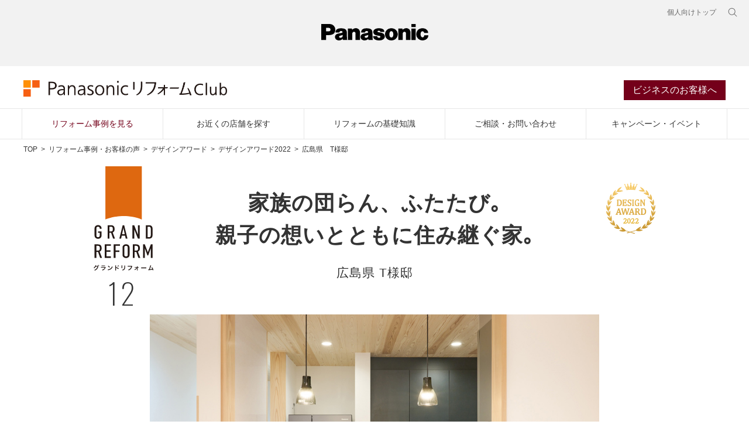

--- FILE ---
content_type: text/html
request_url: https://reform-club.panasonic.com/case/design-award/2022/grand/12.html
body_size: 39392
content:
<!DOCTYPE html>
<html lang="ja">
<head>
<!-- Google Tag Manager -->
<script>(function(w,d,s,l,i){w[l]=w[l]||[];w[l].push({'gtm.start':new Date().getTime(),event:'gtm.js'});var f=d.getElementsByTagName(s)[0],  j=d.createElement(s),dl=l!='dataLayer'?'&l='+l:'';j.async=true;j.src='https://www.googletagmanager.com/gtm.js?id='+i+dl;f.parentNode.insertBefore(j,f);})(window,document,'script','dataLayer','GTM-WMTZTW6');</script>
<!-- End Google Tag Manager -->
  
  <meta charset="utf-8">
	<meta http-equiv="X-UA-Compatible" content="IE=edge">
	<meta name="description" content="アイデア・デザインに秀でたリフォーム事例紹介「デザインアワード2022」のページです。「デザインアワード」は、全国のPanasonicリフォームClub（パナソニック リフォーム クラブ）のリフォーム店が1年間に手掛けたリフォームの中から、優秀作品が選ばれるコンテストです。">
	<meta name="keywords" content="PanasonicリフォームClub,パナソニック リフォーム クラブ,リフォーム,住宅リフォーム,住まいリフォーム,増改築,パナソニック">
	<meta name="viewport" content="width=device-width,initial-scale=1.0">
	<title>デザインアワード2022　広島県 T様邸｜デザインアワード｜リフォーム事例・お客様の声｜住宅リフォームのPanasonicリフォームClub</title>
	<link rel="shortcut icon" href="/favicon.ico">
	<link rel="stylesheet" href="/common2022/css/global-common.css">
	<link rel="stylesheet" href="/common2022/css/common.css">
  <link rel="stylesheet" href="../common/css/detail.css">
  <link rel="stylesheet" href="../common/css/style.css">
  <link rel="stylesheet" href="../common/swiper/swiper.min.css">
  <link rel="stylesheet" href="../common/lightbox/lightbox.min.css">
  <link rel="stylesheet" href="https://fonts.googleapis.com/css?family=Noto+Serif+JP:400,600&display=swap">

  <script src="/common2022/js/libs/modernizr.js"></script>
	<script src="//ajax.googleapis.com/ajax/libs/jquery/3.4.1/jquery.min.js"></script>
	<script>window.jQuery || document.write('<script src="/common2022/js/libs/jquery.js"><\/script>')</script>
	<script src="/common2022/js/intersection-observer.js"></script>
	<script src="/common2022/js/holdings-header-footer.js"></script>
	<script src="/common2022/js/plugin/plugins.js"></script>
	<script src="/common2022/js/common.min.js"></script>

	<!--Facebook -->
	<meta property="og:type" content="article">
	<meta property="og:title" content="デザインアワード｜リフォーム事例・お客様の声｜住宅リフォームのPanasonicリフォームClub">
	<meta property="og:url" content="https://reform-club.panasonic.com/case/design-award/2022/">
	<meta property="og:image" content="https://reform-club.panasonic.com/case/design-award/2022/img/ogp.jpg">
	<meta property="og:description" content="アイデア・デザインに秀でたリフォーム事例紹介「デザインアワード2022」のページです。「デザインアワード」は、全国のPanasonicリフォームClub（パナソニック リフォーム クラブ）のリフォーム店が1年間に手掛けたリフォームの中から、優秀作品が選ばれるコンテストです。">
	<meta property="og:site_name" content="住宅リフォームのPanasonicリフォームClub">
	<meta property="og:locale" content="ja_JP">
	<!--end -->
</head>
    
	<body class="grand12">
    <!-- Google Tag Manager (noscript) -->
    <noscript><iframe src="https://www.googletagmanager.com/ns.html?id=GTM-WMTZTW6"
    height="0" width="0" style="display:none;visibility:hidden"></iframe></noscript>
    <!-- End Google Tag Manager (noscript) -->
    
    <header class="holdings-header nofix" role="banner">
      <div class="holdings-header__fixarea__wrapper">
        <div class="holdings-header__fixarea">
          <div class="holdings-header__main">
            <div class="holdings-header__main__in">
              <div class="holdings-header__brand">
                <div class="brandlogo"><a href="/"><img src="/common2022/img/global/holdings-plogo.svg" width="183.15" height="80" alt="Panasonic"><img src="/common2022/img/global/holdings-plogo-horizontal.svg" width="105.3123" height="46" class="style-horizontal" alt="Panasonic"></a></div>
              </div>
              <nav class="holdings-header__nav pulldown" role="navigation" aria-label="メインメニュー">
                <button class="holdings-header__nav__tglbtn"><img src="/common2022/img/global/holdings-icn-menu.svg" alt="メニュー" class="open"><img src="/common2022/img/global/holdings-icn-close.svg" alt="メニュー" class="close"></button>
                <div class="holdings-header__nav__panel">
                  <ul class="holdings-header__nav__list">
                    <li class="holdings-header__nav__list__item l2">
                      <div class="item-box"><a href="/case/" class="item-link"><span>リフォーム事例を見る</span></a></div>
                    </li>
                    <li class="holdings-header__nav__list__item l2">
                      <div class="item-box"><a href="/shop/" class="item-link"><span>お近くの店舗を探す</span></a></div>
                    </li>
                    <li class="holdings-header__nav__list__item l2">
                      <div class="item-box"><a href="/study/" class="item-link"><span>リフォームの基礎知識</span></a></div>
                    </li>
                    <li class="holdings-header__nav__list__item l2">
                      <div class="item-box"><a href="/form/form.php" class="item-link"><span>ご相談・お問い合わせ</span></a></div>
                    </li>
                    <li class="holdings-header__nav__list__item l2">
                      <div class="item-box"><a href="/campaign/" class="item-link"><span>キャンペーン・イベント</span></a></div>
                    </li>
                    <li class="holdings-header__nav__list__item l2">
                      <div class="item-box"><a href="/business/member/" class="item-link"><span>ビジネスのお客様へ</span></a></div>
                    </li>
                  </ul>
                  <div class="holdings-header__rel">
                    <ul class="holdings-header__rel__list">
                      <li class="holdings-header__rel__list__item"><a href="https://panasonic.jp/" class="item-link"><span>個人向けトップ</span></a>
                    </li></ul>
                  </div>
                </div>
              </nav>
              <nav class="holdings-header__relnav" role="navigation" aria-label="関連メニュー">
                <ul class="holdings-header__rel__list">
                  <li class="holdings-header__rel__list__item"><a href="https://panasonic.jp/" class="item-link"><span>個人向けトップ</span></a>
                </li></ul>
              </nav>
              <div class="holdings-header__search">
                <button class="holdings-header__search__tglbtn"><img src="/common2022/img/global/holdings-icn-search.svg" alt="検索" class="open"><img src="/common2022/img/global/holdings-icn-close-gry.svg" alt="検索" class="close"></button>
                <div class="holdings-header__search__panel">
                  <form class="holdings-header__search__form" role="search" action="https://www.panasonic.com/jp/search.html" method="get">
                    <div class="holdings-header__search__in">
                      <div class="holdings-header__search__txbox">
                        <input type="text" name="q" autocomplete="on" placeholder="サイト内検索" class="holdings-header__search__inputtx" title="キーワード">
                        <input type="hidden" name="searchIn" value="">
                        <input type="hidden" name="_charset_" value="utf-8">
                      </div>
                      <button class="holdings-header__search__button" type="submit"><img src="/common2022/img/global/holdings-icn-search.svg" alt="検索"/></button>
                    </div>
                  </form>
                </div>
              </div>
            </div>
          </div>
        </div>
      </div>
    </header>
    
    <!--** //SSI-etc-sumai_headernav **--><div class="prc-header">
      <div class="title-wrap">
        <div id="title-block">
          <div id="site-title"><a href="/"><img src="/common2022/img/title_reform_club.png" width="348" height="28" alt="PanasonicリフォームClub"/></a></div>
          <ul id="request-navi">
            <li><a href="/business/member/">ビジネスのお客様へ</a></li>
          </ul>
        </div>
      </div>
      <ul id="globalnavi">
        <li><a href="/case/" class="nav-case">リフォーム事例を見る</a></li>
        <li><a href="/shop/" class="nav-shop">お近くの店舗を探す</a></li>
        <li><a href="/study/" class="nav-study">リフォームの基礎知識</a></li>
        <li><a href="https://reform-club.panasonic.com/form/form.php" target="_blank">ご相談・お問い合わせ</a></li>
        <li><a href="/campaign/" class="nav-campaign">キャンペーン・イベント</a></li>
      </ul>
    </div>
    
		<div id="wrap">
      <div class="sns_btn_wrap head">
        <ul class="breadcrumb">
          <li><a href="/">TOP</a></li>
          <li><a href="../../../">リフォーム事例・お客様の声</a></li>
          <li><a href="../../">デザインアワード</a></li>
          <li><a href="../">デザインアワード2022</a></li>
          <li>広島県&emsp;T様邸</li>
        </ul>
      </div>
      <main>
        <div class="content-wrap">
          <div class="content">
            <div class="btnWrap00">
              <div class="mw700">
                <a href="https://reform-club.panasonic.com/form/form.php?ftype=b" target="_blank">資料請求はこちら</a>
                <a href="https://reform-club.panasonic.com/shop/shop.php?id=300360" target="_blank">担当ショップへ<br class="sp">お問い合わせはこちら</a>
              </div>
            </div>

            <div class="block-01 mw960">
              <div class="ttl-block-01">
                <div class="logoWrap01">
                  <img src="../common/img/logo_award.svg" alt="DESIGN AWARD 2022">
                </div>
                <div class="label">
                  <img src="../common/img/grand-flag-01.svg" alt="GRAND REFORM グランドリフォーム">
                  <span class="oswald sp01">12</span>
                </div>
                <h1>家族の団らん、ふたたび｡<br>親子の想いとともに住み継ぐ家｡<span class="sp01">広島県 T様邸</span></h1>
              </div>
            </div>
            <div class="block-02">
              <div class="slider-Wrap">
                <div style="position: relative;">
                  <div class="swiper mySwiper">
                    <div class="swiper-wrapper mw960">
                      <div class="swiper-slide">
                        <a href="img/12/img01_pc.jpg" data-lightbox="imgList01">
                          <div class="imgWrap01">
                          </div>
                          <img class="switch img00" src="../common/img/slide_img00_pc.jpg" alt="space">
                        </a>
                      </div>
                      <div class="swiper-slide">
                        <a href="img/12/img02_pc.jpg" data-lightbox="imgList01">
                          <div class="imgWrap01">
                          </div>
                          <img class="switch img00" src="../common/img/slide_img00_pc.jpg" alt="space">
                        </a>
                      </div>
                      <div class="swiper-slide">
                        <a href="img/12/img03_pc.jpg" data-lightbox="imgList01">
                          <div class="imgWrap01">
                          </div>
                          <img class="switch img00" src="../common/img/slide_img00_pc.jpg" alt="space">
                        </a>
                      </div>
                      <div class="swiper-slide">
                        <a href="img/12/img04_pc.jpg" data-lightbox="imgList01">
                          <div class="imgWrap01">
                          </div>
                          <img class="switch img00" src="../common/img/slide_img00_pc.jpg" alt="space">
                        </a>
                      </div>
                      <div class="swiper-slide">
                        <a href="img/12/img05_pc.jpg" data-lightbox="imgList01">
                          <div class="imgWrap01">
                          </div>
                          <img class="switch img00" src="../common/img/slide_img00_pc.jpg" alt="space">
                        </a>
                      </div>
                      <div class="swiper-slide">
                        <a href="img/12/img06_pc.jpg" data-lightbox="imgList01">
                          <div class="imgWrap01">
                          </div>
                          <img class="switch img00" src="../common/img/slide_img00_pc.jpg" alt="space">
                        </a>
                      </div>
                      <div class="swiper-slide">
                        <a href="img/12/img07_pc.jpg" data-lightbox="imgList01">
                          <div class="imgWrap01">
                          </div>
                          <img class="switch img00" src="../common/img/slide_img00_pc.jpg" alt="space">
                        </a>
                      </div>
                      <!--<div class="swiper-slide">
                        <a href="img/12/img08_pc.jpg" data-lightbox="imgList01">
                          <div class="imgWrap01">
                          </div>
                          <img class="switch img00" src="../common/img/slide_img00_pc.jpg" alt="space">
                        </a>
                      </div>
                      <div class="swiper-slide">
                        <a href="img/12/img09_pc.jpg" data-lightbox="imgList01">
                          <div class="imgWrap01">
                          </div>
                          <img class="switch img00" src="../common/img/slide_img00_pc.jpg" alt="space">
                        </a>
                      </div>
                      <div class="swiper-slide">
                        <a href="img/12/img10_pc.jpg" data-lightbox="imgList01">
                          <div class="imgWrap01">
                          </div>
                          <img class="switch img00" src="../common/img/slide_img00_pc.jpg" alt="space">
                        </a>
                      </div>-->
                    </div>
                    <style>
                      .block-02 .slider-Wrap .swiper .swiper-wrapper .swiper-slide:nth-child(1) .imgWrap01 { background: url("img/12/img01_pc.jpg")no-repeat center / cover;}
                      .block-02 .slider-Wrap .swiper .swiper-wrapper .swiper-slide:nth-child(2) .imgWrap01 { background: url("img/12/img02_pc.jpg") no-repeat center / cover;}
                      .block-02 .slider-Wrap .swiper .swiper-wrapper .swiper-slide:nth-child(3) .imgWrap01 { background: url("img/12/img03_pc.jpg") no-repeat center / cover;}
                      .block-02 .slider-Wrap .swiper .swiper-wrapper .swiper-slide:nth-child(4) .imgWrap01 { background: url("img/12/img04_pc.jpg") no-repeat center / cover;}
                      .block-02 .slider-Wrap .swiper .swiper-wrapper .swiper-slide:nth-child(5) .imgWrap01 { background: url("img/12/img05_pc.jpg") no-repeat center / cover;}
                      .block-02 .slider-Wrap .swiper .swiper-wrapper .swiper-slide:nth-child(6) .imgWrap01 { background: url("img/12/img06_pc.jpg") no-repeat center / cover;}
                      .block-02 .slider-Wrap .swiper .swiper-wrapper .swiper-slide:nth-child(7) .imgWrap01 { background: url("img/12/img07_pc.jpg") no-repeat center / cover;}
                      .block-02 .slider-Wrap .swiper .swiper-wrapper .swiper-slide:nth-child(8) .imgWrap01 { background: url("img/12/img08_pc.jpg") no-repeat center / cover;}
                      .block-02 .slider-Wrap .swiper .swiper-wrapper .swiper-slide:nth-child(9) .imgWrap01 { background: url("img/12/img09_pc.jpg") no-repeat center / cover;}
                      .block-02 .slider-Wrap .swiper .swiper-wrapper .swiper-slide:nth-child(10) .imgWrap01 { background: url("img/12/img10_pc.jpg") no-repeat center / cover;}
                    </style>
                    
                    <div class="mw960">
                      <div class="nextBtn"></div>
                      <div class="prevBtn"></div>
                    </div>
                    <div class="swiper-pagination-wrapper">
                      <div class="nextBtn_sp"></div>
                      <div class="prevBtn_sp"></div>
                      <div class="swiper-pagination"></div>
                    </div>
                    <style>
                      .block-02 .slider-Wrap .swiper .swiper-pagination-wrapper .swiper-pagination span:nth-child(1) { background: url("img/12/thumb01_pc.jpg")no-repeat center / cover;}
                      .block-02 .slider-Wrap .swiper .swiper-pagination-wrapper .swiper-pagination span:nth-child(2) { background: url("img/12/thumb02_pc.jpg") no-repeat center / cover;}
                      .block-02 .slider-Wrap .swiper .swiper-pagination-wrapper .swiper-pagination span:nth-child(3) { background: url("img/12/thumb03_pc.jpg") no-repeat center / cover;}
                      .block-02 .slider-Wrap .swiper .swiper-pagination-wrapper .swiper-pagination span:nth-child(4) { background: url("img/12/thumb04_pc.jpg") no-repeat center / cover;}
                      .block-02 .slider-Wrap .swiper .swiper-pagination-wrapper .swiper-pagination span:nth-child(5) { background: url("img/12/thumb05_pc.jpg") no-repeat center / cover;}
                      .block-02 .slider-Wrap .swiper .swiper-pagination-wrapper .swiper-pagination span:nth-child(6) { background: url("img/12/thumb06_pc.jpg") no-repeat center / cover;}
                      .block-02 .slider-Wrap .swiper .swiper-pagination-wrapper .swiper-pagination span:nth-child(7) { background: url("img/12/thumb07_pc.jpg") no-repeat center / cover;}
                      .block-02 .slider-Wrap .swiper .swiper-pagination-wrapper .swiper-pagination span:nth-child(8) { background: url("img/12/thumb08_pc.jpg") no-repeat center / cover;}
                      .block-02 .slider-Wrap .swiper .swiper-pagination-wrapper .swiper-pagination span:nth-child(9) { background: url("img/12/thumb09_pc.jpg") no-repeat center / cover;}
                      .block-02 .slider-Wrap .swiper .swiper-pagination-wrapper .swiper-pagination span:nth-child(10) { background: url("img/12/thumb10_pc.jpg") no-repeat center / cover;}
                    </style>
                  </div>
                </div>
              </div>
              <!--<div class="linkWrap01">
                <p class="txt01">全国最優秀賞の事例を動画でも公開中！</p>
                <a href="#"><img src="../common/img/btn01.svg" alt="動画を見る"></a>
              </div>-->
              <div class="txtWrap01">
                <p class="txt01">思い入れのある実家を住み継ぎたいと願われたT様。ご両親と過ごした楽しい食卓をふたたび叶えられるよう、LDKは現代の暮らしに合わせた木のやさしさに包まれる空間にアップデート。耐震性・断熱性も確保し、将来も安心な住まいに。想いをつなぐ心地よい暮らしの始まりです。</p>
              </div>
            </div>
            <div class="block-03">
              <div class="inner01">
                <div class="left cf">
                  <p class="txt01 pc">ここが実現力！</p>
                  <div class="imgWrap01 pc">
                    <img class="img01 observe" src="img/12/img20_pc.jpg" alt="image">
                    <p class="txt01"><span class="sp01">竹野内 政信さん</span><span class="sp02">(ショップ担当者)</span></p>
                  </div>
                  <div class="txtWrap01">
                    <p class="ttl10 sp"><span class="sp01">ここが実現力！</span><span class="sp">竹野内 政信さん<br class="sp"><span class="sp02">(ショップ担当者)</span></span></p>
                    <p class="txt10">32年前に設計監理したこの家とのご縁を再度いただき、感無量です。和室や階段など当初こだわった建具は活かし、杉の天井・檜の床を組み合わせて木の質感あふれるあたたかな雰囲気に仕上げました。</p>
                  </div>
                </div>
                <div class="right">
                  <img class="img01 observe" src="img/12/img21_pc.jpg" alt="image">
                </div>
                <style>
                  @media only screen and (max-width:640px) {body.grand12 .block-03 .inner01 > .left > .txtWrap01 .ttl10 {background: url("img/12/img20_pc.jpg") no-repeat left top / 90px auto;}}
                </style>
              </div>
            </div>
            <div class="block-04">
              <div class="inner01 mw1000">
                <ul>       
                  <li class="twoColumn">
                    <p class="ttl01 oswald observe">KITCHEN</p>
                    <div class="box">
                      <div class="left observe">
                        <img src="img/12/img02_pc.jpg" alt="KITCHEN">
                        <p class="txt10">家族と会話しながら調理ができるキッチン。カウンターを活用し配膳や片付けもスムーズに。</p>
                      </div>
                      <div class="right observe">
                        <img src="img/12/img03_pc.jpg" alt="KITCHEN">
                        <p class="txt10">キッチンとカップボードをダークグレーで統一。ワークトップにも黒を選び、上質な雰囲気に。</p>
                      </div>
                    </div>
                  </li>                  
                  <li>
                    <p class="ttl01 oswald observe">PANTRY</p>
                    <div class="box">
                      <div class="left observe">
                        <img src="img/12/img04_pc.jpg" alt="PANTRY">
                        <p class="txt10">調理家電やストック品をたっぷり収納できるよう、キッチン裏にパントリーを新設しました。</p>
                      </div>
                    </div>
                  </li>                  
                  <li>
                    <p class="ttl01 oswald observe">BATHROOM</p>
                    <div class="box">
                      <div class="left observe">
                        <img src="img/12/img05_pc.jpg" alt="BATHROOM">
                        <p class="txt10">あたたかさと使いやすさを叶える機能を備えたシステムバスに一新。壁面にも木目を取り入れ、リラックス感を高めています。</p>
                      </div>
                    </div>
                  </li>
                  <li>
                    <p class="ttl01 oswald observe">LIVING ROOM</p>
                    <div class="box">
                      <div class="left observe">
                        <img src="img/12/img06_pc.jpg" alt="LIVING ROOM">
                        <p class="txt10">もともとあった壁面収納は、天井まで広げて収納量をアップ。視覚的にもすっきりとした印象に。</p>
                      </div>
                    </div>
                  </li>
                  <li>
                    <p class="ttl01 oswald observe">STAIRS</p>
                    <div class="box">
                      <div class="left observe">
                        <img src="img/12/img07_pc.jpg" alt="STAIRS">
                        <p class="txt10">新築当時の姿のまま残した階段。丁寧に使われていたご両親の想いを今に伝えます。</p>
                      </div>
                    </div>
                  </li>
                </ul>
              </div>
            </div>
            <div class="block-05">
              <div class="inner01 mw1000">
                <div class="left">
                  <p class="ttl01">施主様のお気に入り</p>
                  <img class="sp" src="img/12/img30_pc.jpg" alt="image">
                  <p class="txt01">思い出が詰まったこの家で、<br>もう一度団らんの時間を楽しめます。</p>
                  <p class="txt02">32年前に親が建てたときの担当・竹野内さんに巡り会い、家族の思い出を大切にしてもらえて心から嬉しく思っています。次は私がこの家に楽しい時間をたくさん刻んでいきたいです。</p>
                </div>
                <div class="right pc">
                  <img src="img/12/img30_pc.jpg" alt="施主様のお気に入り">
                </div>        
              </div>
            </div>
            <div class="block-06">
              <div class="inner01 mw1000">
                <p class="ttl01 oswald">PLAN</p>
                <div class="box">
                  <div class="left">
                    <img src="img/12/img40_pc.jpg" alt="Before | After">
                  </div>
                  <div class="right">
                    <div class="txtWrap01">
                      <p class="ttl10">広島県 T様邸</p>
                      <dl>
                        <dt>家族構成</dt>：<dd>3人(ご主人、奥様、お子様)</dd><br>
                        <dt>建物</dt>：<dd>戸建て</dd><br>
                        <dt>築年数</dt>：<dd>32年</dd><br>
                        <dt>施工期間</dt>：<dd>180日間</dd><br>
                        <dt>工事面積</dt>：<dd>103&#13217;</dd><br>     
                        <dt>総費用</dt>：<dd>約1,716万円</dd>         
                      </dl>
                    </div>
                    <div class="txtWrap01">
                      <p class="ttl10">使用したパナソニック設備建材</p>
                      <ul>
                        <li>・システムキッチン「Lクラス」</li>
                        <li>・カップボード「Lクラス」</li>
                        <li>・システムバスルーム「リフォムス」<small>※</small></li>
                        <li>・洗面ドレッシング「ウツクシーズ」</li>
                        <li>・照明器具</li>
                      </ul>
                      <p class="txt10">※推奨後継品「Lクラス」</p>
                    </div>
                  </div>
                </div>
              </div>
            </div>
          </div><!--/content-->
        </div>
      </main>
      <div class="sns_btn_wrap sns_foot"></div>
		</div>

    <footer>
      <div id="footer_link_wrap">
      <div id="footer_link" class="clearfix">
      <div class="link_list_wrap clearfix">
      <div class="link_logo"> <a href="/"><img src="/common2022/img/footer_logo.gif" alt="PanasonicリフォームClub" width="166" height="178" /></a>
        <ul>
          <li>●PanasonicリフォームClubは、独立・自営の会社が運営しています。</li>
          <li>●工事請負契約は、お客様とPanasonicリフォームClub運営会社との間で行われます。</li>
        </ul>
        <!--link_logo-->
      </div>
      <div class="link_list">
        <h4>PanasonicリフォームClubを知る</h4>
        <ul>
          <li><a href="/about/">PanasonicリフォームClubとは</a></li>
          <li><a href="/about/timeline.html">PanasonicリフォームClubの歴史</a></li>
          <li><a href="/about/step.html">住宅リフォームのすすめ方</a></li>
          <li><a href="/campaign/">イベント&amp;キャンペーン情報</a></li>
          <li><a href="/business/member/">ビジネスのお客様に</a></li>
          <li><a href="/wombat/">ブランドキャラクター<br />
            「ウォンバット」</a></li>
        </ul>
        <!--link_list-->
      </div>
      <div class="link_list">
        <h4>リフォーム事例を見る</h4>
        <ul>
          <li>
            <div><a href="/work/rc/">リフォーム事例検索</a></div>
            <ul class="pref_list02">
              <li><a href="/work/rc/search/detail/?bt=1">戸建て</a></li>
              <li><a href="/work/rc/search/detail/?bt=2">マンション</a></li>
            </ul>
            <ul class="pref_list02">
              <li><a href="/work/rc/search/region/1/">キッチン</a></li>
              <li><a href="/work/rc/search/region/2/">ダイニング</a></li>
              <li><a href="/work/rc/search/region/3/">リビング</a></li>
              <li><a href="/work/rc/search/region/4/">浴室</a></li>
              <li><a href="/work/rc/search/region/5/">トイレ</a></li>
              <li><a href="/work/rc/search/region/6/">洗面</a></li>
              <li><a href="/work/rc/search/region/8/">和室</a></li>
              <li><a href="/work/rc/search/region/12/">玄関・廊下</a></li>
            </ul>
          </li>
          <li><a href="/case/idea/">アイディアリフォーム集</a></li>
          <li><a href="/case/yosan/">予算別リフォーム事例集</a></li>
          <li><a href="/case/gallery/">リフォーム写真集</a></li>
          <li><a href="/case/interview/">お客様の声</a></li>
        </ul>
        <h4 class="second">リフォームを知る</h4>
        <ul>
          <li><a href="/study/room/">お部屋別リフォーム</a></li>
          <li><a href="/study/hint/">暮らしのヒント集</a></li>
          <li><a href="/study/maintenance/">住まいのメンテナンススケジュール</a></li>
          <li><a href="/study/qa/">リフォームQ&amp;A</a></li>
          <li><a href="/study/link/">リフォームお役立ちリンク集</a></li>
        </ul>
        <!--link_list-->
      </div>
      <div class="link_list_2line">
        <div class="link_list_2line_aki">
          <h4>リフォーム会社を探す・相談する</h4>
          <ul>
            <li>
              <dl class="sublink_list">
                <dt><a href="/shop/area.php?id=hokkaido_tohoku">北海道・東北</a></dt>
                <dd>
                  <ul class="pref_list">
                    <li><a href="/shop/pref.php?id=hokkaido">北海道</a></li>
                    <li><a href="/shop/pref.php?id=aomori">青森県</a></li>
                    <li><a href="/shop/pref.php?id=akita">秋田県</a></li>
                    <li><a href="/shop/pref.php?id=iwate">岩手県</a></li>
                    <li><a href="/shop/pref.php?id=miyagi">宮城県</a></li>
                    <li><a href="/shop/pref.php?id=yamagata">山形県</a></li>
                    <li><a href="/shop/pref.php?id=fukushima">福島県</a></li>
                  </ul>
                </dd>
                <dt><a href="/shop/area.php?id=kanto">関東</a></dt>
                <dd>
                  <ul class="pref_list">
                    <li><a href="/shop/pref.php?id=ibaraki">茨城県</a></li>
                    <li><a href="/shop/pref.php?id=gunma">群馬県</a></li>
                    <li><a href="/shop/pref.php?id=saitama">埼玉県</a></li>
                    <li><a href="/shop/pref.php?id=chiba">千葉県</a></li>
                    <li><a href="/shop/pref.php?id=tokyo">東京都</a></li>
                    <li><a href="/shop/pref.php?id=kanagawa">神奈川県</a></li>
                    <li><a href="/shop/pref.php?id=yamanashi">山梨県</a></li>
                    <li><a href="/shop/pref.php?id=tochigi">栃木県</a></li>
                  </ul>
                </dd>
                <dt><a href="/shop/area.php?id=shinetsu_hokuriku">信越・北陸</a></dt>
                <dd>
                  <ul class="pref_list">
                    <li><a href="/shop/pref.php?id=niigata">新潟県</a></li>
                    <li><a href="/shop/pref.php?id=toyama">富山県</a></li>
                    <li><a href="/shop/pref.php?id=ishikawa">石川県</a></li>
                    <li><a href="/shop/pref.php?id=fukui">福井県</a></li>
                    <li><a href="/shop/pref.php?id=nagano">長野県</a></li>
                  </ul>
                </dd>
                <dt><a href="/shop/area.php?id=tokai">東海</a></dt>
                <dd>
                  <ul class="pref_list">
                    <li><a href="/shop/pref.php?id=gifu">岐阜県</a></li>
                    <li><a href="/shop/pref.php?id=shizuoka">静岡県</a></li>
                    <li><a href="/shop/pref.php?id=aichi">愛知県</a></li>
                    <li><a href="/shop/pref.php?id=mie">三重県</a></li>
                  </ul>
                </dd>
                <dt><a href="/shop/area.php?id=kinki">近畿</a></dt>
                <dd>
                  <ul class="pref_list">
                    <li><a href="/shop/pref.php?id=shiga">滋賀県</a></li>
                    <li><a href="/shop/pref.php?id=kyoto">京都府</a></li>
                    <li><a href="/shop/pref.php?id=osaka">大阪府</a></li>
                    <li><a href="/shop/pref.php?id=hyogo">兵庫県</a></li>
                    <li><a href="/shop/pref.php?id=nara">奈良県</a></li>
                    <li><a href="/shop/pref.php?id=wakayama">和歌山県</a></li>
                  </ul>
                </dd>
                <dt><a href="/shop/area.php?id=chugoku">中国</a></dt>
                <dd>
                  <ul class="pref_list">
                    <li><a href="/shop/pref.php?id=tottori">鳥取県</a></li>
                    <li><a href="/shop/pref.php?id=shimane">島根県</a></li>
                    <li><a href="/shop/pref.php?id=okayama">岡山県</a></li>
                    <li><a href="/shop/pref.php?id=hiroshima">広島県</a></li>
                    <li><a href="/shop/pref.php?id=yamaguchi">山口県</a></li>
                  </ul>
                </dd>
                <dt><a href="/shop/area.php?id=shikoku">四国</a></dt>
                <dd>
                  <ul class="pref_list">
                    <li><a href="/shop/pref.php?id=tokushima">徳島県</a></li>
                    <li><a href="/shop/pref.php?id=kagawa">香川県</a></li>
                    <li><a href="/shop/pref.php?id=ehime">愛媛県</a></li>
                    <li><a href="/shop/pref.php?id=kochi">高知県</a></li>
                  </ul>
                </dd>
                <dt><a href="/shop/area.php?id=kyushu_okinawa">九州・沖縄</a></dt>
                <dd>
                  <ul class="pref_list">
                    <li><a href="/shop/pref.php?id=fukuoka">福岡県</a></li>
                    <li><a href="/shop/pref.php?id=saga">佐賀県</a></li>
                    <li><a href="/shop/pref.php?id=nagasaki">長崎県</a></li>
                    <li><a href="/shop/pref.php?id=kumamoto">熊本県</a></li>
                    <li><a href="/shop/pref.php?id=oita">大分県</a></li>
                    <li><a href="/shop/pref.php?id=miyazaki">宮崎県</a></li>
                    <li><a href="/shop/pref.php?id=kagoshima">鹿児島県</a></li>
                    <li><a href="/shop/pref.php?id=okinawa">沖縄県</a></li>
                  </ul>
                </dd>
              </dl>
            </li>
            <li><a href="https://reform-club.panasonic.com/form/form.php" target="_blank">リフォーム会社に相談する</a></li>
          </ul>
          <!--link_list-->
        </div>
        <!--link_list_wrap-->
      </div>
      <!--footer_link-->
      </div>
      <!--link_list_2line-->
      </div>
      <!--footer_link_wrap--></div>
    </footer>
    <div class="Snsber">
      <p>Panasonicの住まい・くらし SNSアカウント</p>
      <ul>
        <li><a href="https://www.facebook.com/Panasonic.sumai" target="_blank"><img src="/common2022/img/global/icon_facebook_gray@2x.png" alt="すむすむ公式 Facebook"></a></li>
        <li><a href="https://twitter.com/sumai_panasonic" target="_blank"><img src="/common2022/img/global/icon_twitter_gray@2x.png" alt="すむすむ公式 Twitter"></a></li>
        <li><a href="https://www.instagram.com/sumai_panasonic/" target="_blank"><img src="/common2022/img/global/icon_insta_gray@2x.png" alt="すむすむ公式 Instagram"></a></li>
        <li class="Snsber__youtube"><a href="https://www.youtube.com/channel/UCX1i5ojFoAQAHjU7BnrJvlg" target="_blank"><img src="/common2022/img/global/icon_youtube_gray@2x.png" alt="すむすむ公式 Youtube"></a></li>
        <li class="Snsber__sumu"><a href="https://sumai.panasonic.jp/sumu2/" target="_blank"><img src="/common2022/img/global/icon_sumusumu_gray@2x.png" alt="パナソニックの住まい・くらし方情報"></a></li>
      </ul>    <!-- /.Snsber -->
</div>
    <footer class="holdings-footer" role="contentinfo">
      <div class="holdings-footer__pagetop">
        <div class="holdings-footer__pagetop__in"><a href="#"><img src="/common2022/img/global/holdings-icn-pagetop.svg" alt="ページ先頭へ"></a></div>
      </div>
      <div class="holdings-footer__main">
        <div class="holdings-footer__main__in">
          <div class="holdings-footer__links">
            <ul class="holdings-footer__links__list">
              <li class="holdings-footer__links__list__item"><a href="https://holdings.panasonic/jp/terms-of-use.html">サイトのご利用にあたって</a></li>
              <li class="holdings-footer__links__list__item"><a href="https://holdings.panasonic/jp/web-accessibility.html">ウェブアクセシビリティ方針</a></li>
              <li class="holdings-footer__links__list__item"><a href="https://panasonic.co.jp/phs/privacy-policy/">個人情報保護方針</a></li>
              <li class="holdings-footer__links__list__item"><a href="https://holdings.panasonic/jp/">パナソニック ホールディングス</a></li>
            </ul>
            <div class="holdings-footer__locale"><a href="https://holdings.panasonic/global/gateway.html"><span class="icon"><img src="/common2022/img/global/holdings-icn-areacountry.svg" alt=""/></span><span class="text">Area/Country</span></a></div>
          </div>
          <div class="holdings-footer__copyright"><span>パナソニック ハウジングソリューションズ株式会社</span><span>© Panasonic Housing Solutions Co., Ltd.</span></div>
        </div>
      </div>
    </footer>
    
<script src="../common/swiper/swiper-bundle.min.js"></script>
<script src="../common/js/intersectionObserver.js"></script>
<script src="../common/lightbox/lightbox.min.js"></script>
<script src="../common/js/function.js"></script>
<script type="text/javascript">      
  /* intersection observer */
  $('.observe').each(function (index) {
    var $this = $(this);
    $this.on({
      'staging':function () {
        $this.addClass('on');
      },
      'standby':function () {
      }
    });
  });
</script>
</body>
</html>


--- FILE ---
content_type: text/css
request_url: https://reform-club.panasonic.com/common2022/css/global-common.css
body_size: 28876
content:
@charset "UTF-8";
/*! normalize.css v3.0.1 | MIT License | git.io/normalize */
body,html{-webkit-text-size-adjust:100%}html{-ms-text-size-adjust:100%;height:100%;font-family:sans-serif;font-size:62.5%}body{box-sizing:border-box;position:relative;margin:0;padding:0;min-height:100%;font-size:14px;font-size:1.4rem;line-height:1.5;color:#333;font-family:"ヒラギノ角ゴ Pro W3","Hiragino Kaku Gothic Pro",HiraKakuPro-W3,"メイリオ",Meiryo,"ＭＳ Ｐゴシック","MS PGothic",sans-serif}.holdings-footer__locale .icon img,.holdings-footer__pagetop a img,article,aside,details,figcaption,figure,footer,header,hgroup,main,nav,section,summary{display:block}audio,canvas,progress,video{display:inline-block;vertical-align:baseline}audio:not([controls]){display:none;height:0}[hidden],br.sp,template{display:none}a{background:0 0;color:#09f;text-decoration:underline}a:active,a:hover{outline:0}abbr[title]{border-bottom:1px dotted}b,strong{font-weight:700}dfn{font-style:italic}mark{background:#ff0;color:#000}small{font-size:80%}sub,sup{font-size:75%;line-height:0;position:relative;vertical-align:baseline}sup{top:-.5em}sub{bottom:-.25em}img{display:inline-block;max-width:100%;height:auto;border:0;vertical-align:bottom}svg:not(:root){overflow:hidden}figure{margin:1em 40px}hr{box-sizing:content-box;height:0}pre{overflow:auto}code,kbd,pre,samp{font-family:monospace,monospace;font-size:1em}button,input,optgroup,select,textarea{color:inherit;font:inherit;margin:0}button{overflow:visible}button,select{text-transform:none}button,html input[type=button],input[type=reset],input[type=submit]{-webkit-appearance:button;cursor:pointer}button[disabled],html input[disabled]{cursor:default}button::-moz-focus-inner,input::-moz-focus-inner{border:0;padding:0}input{line-height:normal}input[type=checkbox],input[type=radio]{box-sizing:border-box;padding:0}input[type=number]::-webkit-inner-spin-button,input[type=number]::-webkit-outer-spin-button{height:auto}input[type=search]{-webkit-appearance:textfield;box-sizing:content-box}input[type=search]::-webkit-search-cancel-button,input[type=search]::-webkit-search-decoration{-webkit-appearance:none}fieldset{border:1px solid silver;margin:0 2px;padding:.35em .625em .75em}legend{border:0}textarea{overflow:auto}optgroup{font-weight:700}table{border-collapse:collapse;border-spacing:0}legend,td,th{padding:0}h1,h2,h3,h4,h5,h6,object,p{margin:0;padding:0;font-size:100%}blockquote,dd,dl,dt,form,li,ol,ul{margin:0;padding:0}ol,ul{list-style:none}a:visited{color:#09f;text-decoration:underline}a:hover{opacity:.8}.holdings-cta,.holdings-footer,.holdings-header,.holdings-header input[type=text],.holdings-titlenav{font-family:"Noto Sans JP","Noto Sans SC","Noto Sans TC","Noto Sans Thai","Noto Sans Khmer","Noto Sans Myanmar","Noto Sans Display",sans-serif}.holdings-cta,.holdings-footer,.holdings-header,.holdings-titlenav{box-sizing:border-box}.holdings-cta a,.holdings-footer a,.holdings-header a,.holdings-titlenav a{color:inherit}.holdings-cta button,.holdings-footer button,.holdings-header button,.holdings-titlenav button{-moz-appearance:none;appearance:none;-webkit-appearance:none;background:0 0;border:0;border-radius:0;padding:0;display:-webkit-box;display:flex}.holdings-header{line-height:1.5;position:relative}.holdings-header__main{background:#f2f2f2}.holdings-header__main::before{content:"";display:block;top:0;background:#f2f2f2;width:100%}.holdings-header__main__in{box-sizing:border-box;display:-webkit-box;display:flex;flex-wrap:wrap;max-width:1280px;margin:auto;position:relative}.holdings-header__fixarea{background:#f2f2f2;box-sizing:border-box;top:0}.holdings-header__fixarea.clone{visibility:hidden}.holdings-header__fixareaclone{visibility:hidden;position:absolute;top:0}.holdings-header__brand,.holdings-header__company{display:-webkit-box;display:flex;-webkit-box-align:center;align-items:center;box-sizing:border-box}.holdings-header__company{font-size:12px;color:#666}.holdings-header .holdings-header__fixarea.fix{position:fixed;width:100%;z-index:1002}.holdings-header .holdings-header__fixarea.fix+.holdings-header__fixareaclone{position:static}.holdings-header__brand{-webkit-box-pack:center;justify-content:center;line-height:0;pointer-events:none}.holdings-header__brand a{pointer-events:auto}.holdings-header__brand img{width:auto;display:inline;max-width:183px}.holdings-header__nav.pulldown{position:absolute;height:48px;max-height:100%;width:100%;pointer-events:none;z-index:1002}.holdings-header__nav.pulldown .holdings-header__nav__tglbtn{height:100%;-webkit-box-align:center;align-items:center;padding:0 15px;margin-right:auto;pointer-events:auto}.holdings-header__nav.pulldown .holdings-header__nav__tglbtn:not([aria-expanded=true]) .close{display:none}.holdings-header__nav.pulldown .holdings-header__nav__list__item .item-tglbtn[aria-expanded=false] .close,.holdings-header__nav.pulldown .holdings-header__nav__list__item .item-tglbtn[aria-expanded=true] .open,.holdings-header__nav.pulldown .holdings-header__nav__tglbtn[aria-expanded=true] .open{display:none}.holdings-header__nav.pulldown .holdings-header__company{background-color:#f2f2f2}.holdings-header__nav.pulldown .childlist,.holdings-header__nav.pulldown .holdings-header__nav__panel{-webkit-transition:height .3s;transition:height .3s;overflow:hidden;height:0}.holdings-header__nav.pulldown .childlist[aria-hidden=true]{visibility:hidden}.holdings-header__nav.pulldown .holdings-header__nav__panel{box-sizing:border-box;position:absolute;visibility:hidden;width:100%;z-index:10;background-color:#333;pointer-events:auto}.holdings-header__nav.pulldown .holdings-header__nav__panel:not([aria-hidden=false]){visibility:hidden}.holdings-header__nav.pulldown .holdings-header__nav__panel[aria-hidden=false]{visibility:visible;overflow:auto}.holdings-header__nav.pulldown .holdings-header__nav__list{display:-webkit-box;display:flex;box-sizing:border-box;font-weight:400;-webkit-box-orient:vertical;-webkit-box-direction:normal;flex-direction:column;background-color:#1a1a1a;margin:0;padding:0;list-style:none}.holdings-header__nav.pulldown .holdings-header__nav__list a{color:inherit;text-decoration:none}.holdings-header__nav.pulldown .holdings-header__nav__list__item{box-sizing:border-box;width:100%;color:#999}.holdings-header__nav.pulldown .holdings-header__nav__list__item [aria-current=page]{color:#fff}.holdings-header__nav.pulldown .holdings-header__nav__list__item.l2{font-size:14px;border-top:1px solid #333;-webkit-transition:background-color .3s,color .3s;transition:background-color .3s,color .3s}.holdings-header__nav.pulldown .holdings-header__nav__list__item.l3,.holdings-header__nav.pulldown .holdings-header__nav__list__item.l4{padding-left:20px;font-size:13px}.holdings-header__nav.pulldown .holdings-header__nav__list__item .item-box{box-sizing:border-box;min-height:40px;padding:5px 15px;display:-webkit-box;display:flex;-webkit-box-align:center;align-items:center}.holdings-header__nav.pulldown .holdings-header__nav__list__item .item-link{display:block;-webkit-box-flex:1;flex-grow:1}.holdings-header__nav.pulldown .holdings-header__nav__list__item .item-link[aria-current=page],.holdings-header__sub__mobile a[aria-current=page]{font-weight:500}.holdings-header__nav.pulldown .holdings-header__rel{background:#333;color:#b2b2b2;padding:16px;font-size:12px}.holdings-header__rel .holdings-header__rel__list{margin:0;padding:0;list-style:none}.holdings-header__rel .holdings-header__rel__list li a{text-decoration:none}.holdings-header__nav.pulldown .holdings-header__rel__list__item:not(:first-child){margin-top:8px}.holdings-header__search__tglbtn{height:100%;display:-webkit-box;display:flex;-webkit-box-pack:center;justify-content:center;-webkit-box-align:center;align-items:center;cursor:pointer}.holdings-header__search__tglbtn:not([aria-expanded=true]) .close{display:none}.holdings-header__search__tglbtn[aria-expanded=true] .open{display:none}.holdings-header__search__panel{position:absolute;box-sizing:border-box;overflow:hidden;-webkit-transition:width .3s,height .3s;transition:width .3s,height .3s}.holdings-header__search__panel:not([aria-hidden=false]){visibility:hidden}.holdings-header__search__panel[aria-hidden=false]{z-index:11}.holdings-header__search__form{width:100%;height:100%;display:-webkit-box;display:flex}.holdings-header__search__in,.holdings-header__search__txbox{display:-webkit-box;display:flex;-webkit-box-align:center;align-items:center}.holdings-header__search__in{box-sizing:border-box;-webkit-box-orient:horizontal;-webkit-box-direction:reverse;flex-direction:row-reverse;border-radius:4px;width:100%;padding:0 8px;background:#e6e6e6;color:#1a1a1a}.holdings-header__search__txbox{margin-left:12px;-webkit-box-flex:1;flex-grow:1}.holdings-header__search__inputtx{box-sizing:border-box;background:0 0;padding:0;border:0;width:100%;color:#1a1a1a}.holdings-header__search__inputtx:focus{outline:0}.holdings-header__search__inputtx::-webkit-input-placeholder{color:#666;opacity:1}.holdings-header__search__inputtx::-moz-placeholder{color:#666;opacity:1}.holdings-header__search__inputtx:-ms-input-placeholder,.holdings-header__search__inputtx::-ms-input-placeholder{color:#666;opacity:1}.holdings-header__search__inputtx::placeholder{color:#666;opacity:1}.holdings-header__search__button{cursor:pointer}.holdings-header__sub__mobile,.holdings-header__sub__nav{background-color:#f2f2f2;box-sizing:border-box}.holdings-header__sub__mobile a,.holdings-header__sub__nav a,.holdings-header__subchild a{color:inherit}.holdings-header__sub__mobile{color:#999;border-top:1px solid #ccc;border-bottom:1px solid #ccc}.holdings-header__sub__mobile a[aria-current=page]{color:#e5e5e5}.holdings-header__sub__nav{border-top:1px solid #ccc}.holdings-header__sub__nav a[aria-current=page],.holdings-header__subchild a[aria-current=page]{color:#1a1a1a;font-weight:500}.holdings-header__sub__nav__label{font-weight:500}.holdings-header__sub__nav__in{box-sizing:border-box}.holdings-header__sub__nav .childlist{-webkit-transition:height .3s;transition:height .3s;overflow:hidden;height:0}.holdings-header__sub__nav .childlist[aria-hidden=true]{visibility:hidden}.holdings-header .holdings-header__fixarea:not(.clone) .holdings-header__sub{position:relative;top:0;-webkit-transition:top .3s;transition:top .3s}.holdings-header .holdings-header__fixarea.fix:not(.clone) .holdings-header__sub{position:absolute;width:100%}.holdings-header .holdings-header__fixarea.fix:not(.clone) .holdings-header__main.show+.holdings-header__sub{top:42px}.holdings-titlenav{line-height:1.5}.holdings-titlenav #browsebar-wrapper{height:auto;background-color:transparent}.holdings-titlenav #browsebar-in{height:auto;background:0 0;border-top:none;padding:0}.holdings-header__subchild{background-color:#f2f2f2;border-top:1px solid #ccc;color:#666;text-align:center}.holdings-header__subchild__nav__list{display:-webkit-box;display:flex;flex-wrap:wrap;width:976px;padding:12px 0;margin-left:auto;margin-right:auto;font-size:13px;margin-top:-4px}.holdings-header__subchild__nav__list__item{position:relative;margin-top:4px}.holdings-header__subchild__nav__list__item:not(:last-child){margin-right:25px}.holdings-header__subchild__nav__list__item:not(:last-child)::after{content:"";display:block;width:1px;height:13px;background-color:#ccc;position:absolute;left:calc(100% + 12px);top:0;bottom:0;margin:auto}.holdings-footer{line-height:1.5;position:relative;border-top:1px solid #ccc;background-color:#f2f2f2}.holdings-footer__breadcrumbs,.holdings-footer__main{color:#666;font-size:12px}.holdings-footer__breadcrumbs__in,.holdings-footer__main__in{box-sizing:border-box;max-width:1280px;margin:auto}.holdings-footer__breadcrumbs__list{display:-webkit-box;display:flex;flex-wrap:wrap;white-space:nowrap}.holdings-footer__breadcrumbs__list__item{display:-webkit-box;display:flex;-webkit-box-align:center;align-items:center}.holdings-footer__breadcrumbs__list__item:not(:last-child){margin-right:4px}.holdings-footer__breadcrumbs__list__item:not(:last-child)::after{content:"";background-size:contain;width:14px;height:14px;margin:0 8px;display:block}.holdings-footer__main__in{display:-webkit-box;display:flex;-webkit-box-orient:vertical;-webkit-box-direction:normal;flex-direction:column}.holdings-footer__main__in>:not(:first-child){margin-top:10px}.holdings-footer__sns{display:-webkit-inline-box;display:inline-flex;white-space:nowrap}.holdings-footer__sns__label{margin-right:12px}.holdings-footer__sns__list{display:-webkit-box;display:flex;flex-wrap:wrap;margin-top:-4px}.holdings-footer__sns__list>*{margin-top:4px}.holdings-footer__sns__list>:not(:last-child){margin-right:12px}.holdings-footer__links{display:-webkit-box;display:flex;-webkit-box-align:center;align-items:center;white-space:nowrap}.holdings-footer__links__list{display:-webkit-box;display:flex;flex-wrap:wrap;margin:-4px 0 0;padding:0;list-style:none}.holdings-footer__links__list a{text-decoration:none}.holdings-footer__links__list>*{margin-top:4px}.holdings-footer__links__list>:not(:last-child){margin-right:25px}.holdings-footer__links__list__item{position:relative}.holdings-footer__links__list__item:not(:last-child)::after{content:"";display:block;position:absolute;width:1px;height:12px;background-color:#ccc;left:calc(100% + 12px);top:0;bottom:0;margin:auto}.holdings-footer__locale a{-webkit-box-align:center;align-items:center;text-decoration:none}.holdings-footer__locale .icon{margin-right:8px}.holdings-footer__copyright,.holdings-footer__locale a{display:-webkit-box;display:flex}.holdings-footer.fix .holdings-footer__pagetop{position:fixed}.holdings-footer__pagetop{position:absolute;box-sizing:border-box;width:100%;pointer-events:none;z-index:100}.holdings-footer__pagetop.show a{pointer-events:auto}.holdings-footer__pagetop:not(.show){display:none}.holdings-footer__pagetop__in{display:-webkit-box;display:flex;-webkit-box-pack:end;justify-content:flex-end;margin:0 auto;max-width:1280px}.Snsber ul,.holdings-footer__pagetop a{display:-webkit-box;display:flex;-webkit-box-pack:center;justify-content:center;-webkit-box-align:center;align-items:center}.holdings-footer__pagetop a{background-color:#e6e6e6;border-radius:4px}.Snsber{font-family:"メイリオ","Meiryo","ヒラギノ角ゴ Pro W3","Hiragino Kaku Gothic Pro","ＭＳ Ｐゴシック",Osaka,sans-serif;padding:45px 10px 40px;background-color:#f2f2f2}.Snsber p{text-align:center;font-size:20px;line-height:1;color:#666}.Snsber ul{margin:20px 0 0;padding:0;list-style:none}.Snsber ul li{width:38px;margin:0 17px}.Snsber ul li.Snsber__youtube{width:44px}.Snsber ul li.Snsber__sumu{width:145px}.Snsber ul li img{width:100%;height:auto}.Snsber ul li a:hover{opacity:.7}.Snsber ul li a:focus{opacity:.7}.Snsber ul li a:active{opacity:.7}@media only screen and (max-width:640px){br.sp{display:inline}}@media (hover:hover),(min-width:641px){.holdings-header__company a:hover,.holdings-header__sub__nav a:hover{color:#1a1a1a}.holdings-header__sub__nav .childlist__header__closebtn:hover img{-webkit-filter:brightness(.14);filter:brightness(.14)}}@media (min-width:641px){.holdings-header__main__in{-webkit-box-align:center;align-items:center;padding:12px 20px}.holdings-header__company{margin-right:auto}.holdings-header .holdings-header__fixarea:not(.fix) .holdings-header__main__in{min-height:111px}.holdings-header .holdings-header__fixarea:not(.fix) .holdings-header__main__in::before{content:"";width:100%;height:18px;-webkit-box-ordinal-group:0;order:-1}.holdings-header .holdings-header__fixarea:not(.fix) .holdings-header__company,.holdings-header .holdings-header__fixarea:not(.fix) .holdings-header__relnav,.holdings-header .holdings-header__fixarea:not(.fix) .holdings-header__search{margin-top:-18px;min-height:18px}.holdings-header .holdings-header__fixarea.fix .holdings-header__main{height:0;overflow:hidden;-webkit-transition:height .3s;transition:height .3s}.holdings-header .holdings-header__fixarea.fix .holdings-header__main.show{height:42px}.holdings-header .holdings-header__fixarea.fix .holdings-header__main__in{padding:0 20px}.holdings-header .holdings-header__fixarea.fix .holdings-header__company,.holdings-header__brand img.style-horizontal,.holdings-header__nav.pulldown{display:none}.holdings-header .holdings-header__fixarea.fix .holdings-header__search{-webkit-box-ordinal-group:4;order:3}.holdings-header__brand{width:100%;height:80px;margin:-15px 0 6px;-webkit-box-ordinal-group:2;order:1}.holdings-header__brand img{height:80px}.holdings-header .holdings-header__fixarea.fix .holdings-header__brand{width:auto;padding:0;-webkit-box-pack:start;justify-content:flex-start;-webkit-box-align:center;align-items:center;height:42px;margin:0 auto 0 0}.holdings-header .holdings-header__fixarea.fix .holdings-header__brand img{height:36px}.holdings-header .holdings-header__fixarea.fix .holdings-header__brand img:not(:last-child){display:none}.holdings-header .holdings-header__fixarea.fix .holdings-header__brand img.style-horizontal{display:initial}.holdings-header__nav.horizontal{-webkit-box-ordinal-group:3;order:2;width:100%}.holdings-header__nav.horizontal .holdings-header__nav__list{display:-webkit-box;display:flex;box-sizing:border-box;color:#4d4d4d;font-size:15px;font-weight:400;-webkit-box-pack:center;justify-content:center}.holdings-header__nav.horizontal .holdings-header__nav__list__item:not(:last-child){margin-right:26px}.holdings-header__nav.horizontal .holdings-header__nav__list__item .item-box{height:100%;display:-webkit-box;display:flex;-webkit-box-align:center;align-items:center}.holdings-header__nav.horizontal .holdings-header__nav__list__item .item-box .item-link{display:block}.holdings-header__nav.horizontal .holdings-header__nav__list__item .item-box .item-link[aria-current=page]{color:#000;font-weight:500}.holdings-header__relnav{margin-left:auto;min-width:1px}.holdings-header__relnav .holdings-header__rel__list{display:-webkit-box;display:flex;-webkit-box-align:center;align-items:center;font-size:12px;color:#666;margin:0;list-style:none}.holdings-header .holdings-header__fixarea.fix .holdings-header__nav.horizontal .holdings-header__nav__list__item:not(:last-child),.holdings-header__relnav .holdings-header__rel__list__item:not(:last-child){margin-right:20px}.holdings-header .holdings-header__fixarea.fix .holdings-header__nav.horizontal{width:auto}.holdings-header .holdings-header__fixarea.fix .holdings-header__nav.horizontal .holdings-header__nav__list{width:auto;font-size:12px}.holdings-header .holdings-header__fixarea.fix .holdings-header__relnav{display:none!important}.holdings-header__search{box-sizing:border-box;position:relative;margin-left:auto;padding:1px 0}.holdings-header__fixarea.fix .holdings-header__search,.holdings-header__relnav+.holdings-header__search{margin-left:20px}.holdings-header__search__in{height:32px}.holdings-header__search__form{-webkit-box-align:center;align-items:center}.holdings-header__search__panel{right:calc(100% + 8px);top:-8px}.holdings-header__search__panel:not([aria-hidden=false]){width:0}.holdings-header__search__panel[aria-hidden=false]{width:240px}.holdings-header__sub__mobile{display:none}.holdings-header__sub__nav{font-size:13px;text-align:center;position:relative;color:#666}.holdings-header__sub__nav .holdings-header__sub__nav__tglbtn,.holdings-header__sub__nav__list__item .item-link.tgl+.item-link,.holdings-header__sub__nav__panel{display:none}.holdings-header__sub__nav__in{display:-webkit-inline-box;display:inline-flex;-webkit-box-align:start;align-items:flex-start;width:976px;padding:12px 0}.holdings-header__sub__nav__label{white-space:nowrap;flex-shrink:0;color:#1a1a1a;position:relative}.holdings-header__sub__nav__label:not(:last-child){padding-right:25px}.holdings-header__sub__nav__label:not(:last-child)::after{content:"";width:1px;height:13px;background-color:#ccc;position:absolute;top:0;bottom:0;right:12px;margin:auto}.holdings-header__sub__nav__list{display:-webkit-box;display:flex;flex-wrap:wrap;margin-top:-4px}.holdings-header__sub__nav__list__item{margin-top:4px}.holdings-header__sub__nav__list__item:not(:last-child){margin-right:25px}.holdings-header__sub__nav .childlist a[aria-current=page],.holdings-header__sub__nav__list__item.opened{color:#1a1a1a}.holdings-header__sub__nav__list__item .item-box{position:relative}.holdings-header__sub__nav__list__item:not(:last-child)>.item-box::after{content:"";width:1px;height:13px;background-color:#ccc;position:absolute;top:0;bottom:0;left:calc(100% + 12px);margin:auto}.holdings-header__sub__nav__list__item .item-tglbtn{display:none}.holdings-header__sub__nav .childlist{background-color:#f2f2f2;border-top:1px solid #ccc;color:#666;box-sizing:border-box;position:absolute;left:0;top:100%;width:100%;z-index:1}.holdings-header__sub__nav .childlist__header{width:976px;display:-webkit-box;display:flex;-webkit-box-align:center;align-items:center;padding-top:12px;margin-left:auto;margin-right:auto;color:#1a1a1a}.holdings-header__sub__nav .childlist__header__label{margin-right:auto}.holdings-header__sub__nav .childlist__header__closebtn{cursor:pointer}.holdings-header__sub__nav .childlist>.holdings-header__sub__nav__list{padding:12px 0;margin-left:auto;margin-right:auto;width:976px;display:-webkit-box;display:flex}.holdings-header__sub__nav .childlist>.holdings-header__sub__nav__list .holdings-header__sub__nav__list__item:not(:last-child)>.item-box::after{content:"";display:block;width:1px;height:13px;background-color:#ccc;position:absolute;left:calc(100% + 12px);top:0;bottom:0;margin:auto}.holdings-header .holdings-header__fixarea.fix .holdings-header__sub__nav,.holdings-titlenav #browsebar.fix .holdings-header__sub__nav{z-index:1001}.holdings-footer__breadcrumbs__in{padding:12px 20px}.holdings-footer__main__in{padding:13px 20px}.holdings-footer__links,.holdings-footer__sns{width:100%}.holdings-footer__locale{margin-left:auto}.holdings-footer__copyright>:not(:first-child){margin-left:12px}.holdings-footer.fix .holdings-footer__pagetop{bottom:20px}.holdings-footer__pagetop{padding:0 20px;bottom:calc(100% + 20px)}.holdings-footer__pagetop a{width:40px;height:40px}}@media (max-width:640px){.holdings-header__main__in::after{content:"";display:block;box-sizing:border-box;position:absolute;top:100%;width:100%;height:1px;border-bottom:1px solid #ccc}.holdings-header__company{-webkit-box-ordinal-group:4;order:3;width:100%;min-height:36px;padding:5px 15px;border-top:1px solid #ccc}.holdings-header .holdings-header__fixarea.fix .holdings-header__main{height:0;top:-42px;position:relative;-webkit-transition:top .3s,height .3s;transition:top .3s,height .3s}.holdings-header .holdings-header__fixarea.fix .holdings-header__main.show{height:42px;top:0}.holdings-header .holdings-header__fixarea.fix .holdings-header__company:not(.inpanel){visibility:hidden;height:0;min-height:0;padding:0 15px;border:0}.holdings-header__brand{margin:0 auto;height:48px;-webkit-box-ordinal-group:2;order:1}.holdings-header__brand img{height:46px}.holdings-header__brand img:not(:last-child){display:none}.holdings-header__brand img.style-horizontal{display:initial}.holdings-header .holdings-header__fixarea.fix .holdings-header__brand{height:42px}.holdings-header .holdings-header__fixarea.fix .holdings-header__brand img{height:36px}.holdings-header__nav.horizontal,.holdings-header__relnav{display:none!important}.holdings-header__search{position:absolute;width:100%;height:48px;max-height:100%;pointer-events:none;z-index:1001}.holdings-header__search .holdings-header__search__tglbtn{padding:0 15px;margin-left:auto;pointer-events:auto}.holdings-header__search__in{height:40px}.holdings-header__search__panel{background-color:#f2f2f2;width:100%;height:47px;right:0;padding:0 7px;pointer-events:auto}.holdings-header__search__panel:not([aria-hidden=false]){height:0}.holdings-header__sub__in{height:100%}.holdings-header__sub__mobile{display:-webkit-box;display:flex;-webkit-box-align:center;align-items:center;height:40px;font-size:12px}.holdings-header__sub__mobile .holdings-header__sub__nav__label:only-child{padding:0 15px}.holdings-header__sub .holdings-header__sub__nav,.holdings-header__sub__nav.style-fix{display:none}.holdings-header__sub__nav{height:40px;font-size:12px;color:#999;border-bottom:1px solid #ccc}.holdings-header__sub__nav__label:last-child{padding:0 15px}.holdings-header__sub__nav .holdings-header__sub__nav__tglbtn{-webkit-box-ordinal-group:0;order:-1;height:100%;-webkit-box-align:center;align-items:center;padding:0 8px 0 15px}.holdings-header__sub__nav .holdings-header__sub__nav__tglbtn:not([aria-expanded=true]) .close{display:none}.holdings-header__sub__nav .holdings-header__sub__nav__tglbtn[aria-expanded=true] .open,.holdings-header__sub__nav__in>.holdings-header__sub__nav__list{display:none}.holdings-header__sub__nav__in{display:-webkit-box;display:flex;-webkit-box-align:center;align-items:center;flex-wrap:wrap;height:100%;position:relative}.holdings-header__sub__nav__label{color:#4d4d4d}.holdings-header__sub__nav__panel{position:absolute;width:100%;height:0;left:0;top:calc(100% + 1px);background-color:#1a1a1a;z-index:1000;overflow:hidden;-webkit-transition:height .3s;transition:height .3s}.holdings-header__sub__nav__panel:not([aria-hidden=false]){visibility:hidden}.holdings-header__sub__nav__panel[aria-hidden=false]{overflow:auto}.holdings-header__sub__nav .childlist__header{display:none}.holdings-header__sub__nav__list__item a[aria-current=page]{color:#fff}.holdings-header__sub__nav__list__item.l2{-webkit-transition:background-color .3s,color .3s;transition:background-color .3s,color .3s}.holdings-header__sub__nav__list__item:not(.l3):not(.l4){font-size:14px;border-top:1px solid #b2b2b2;border-top-color:#333}.holdings-header__sub__nav__list__item.l3,.holdings-header__sub__nav__list__item.l4{padding-left:20px;font-size:13px}.holdings-header__sub__nav__list__item .item-box{box-sizing:border-box;min-height:40px;padding:5px 15px;display:-webkit-box;display:flex;-webkit-box-align:center;align-items:center}.holdings-header__sub__nav__list__item .item-link{display:block;-webkit-box-flex:1;flex-grow:1}.holdings-header__sub__nav__list__item .item-link[role=button]{display:-webkit-box;display:flex}.holdings-header__sub__nav__list__item .item-link[role=button] :first-child{-webkit-box-flex:1;flex-grow:1}.holdings-header__sub__nav__list__item .item-link[role=button]::after{content:"";width:16px;height:16px;background-repeat:no-repeat;background-size:contain}.holdings-header__sub__nav__list__item .item-link.tgl,.holdings-header__sub__nav__list__item .item-tglbtn[aria-expanded=false] .close,.holdings-header__sub__nav__list__item .item-tglbtn[aria-expanded=true] .open,.holdings-header__subchild{display:none}.holdings-header__sub.fix .holdings-header__sub__in{position:fixed;top:42px;width:100%;z-index:1001}.holdings-titlenav #browsebar.fix{position:fixed;width:100%;z-index:1000}.holdings-footer__breadcrumbs{padding:12px 15px}.holdings-footer__main__in{-webkit-box-align:center;align-items:center;padding:13px 15px}.holdings-footer__links{-webkit-box-orient:vertical;-webkit-box-direction:normal;flex-direction:column}.holdings-footer__links__list{-webkit-box-pack:center;justify-content:center}.holdings-footer__locale{margin-top:10px}.holdings-footer__copyright{-webkit-box-orient:vertical;-webkit-box-direction:normal;flex-direction:column;-webkit-box-align:center;align-items:center}.holdings-footer__copyright>:not(:first-child){margin-top:4px}.holdings-footer.fix .holdings-footer__pagetop{bottom:8px}.holdings-footer__pagetop{padding:0 8px;bottom:calc(100% + 16px)}.holdings-footer__pagetop a{width:32px;height:32px}.holdings-footer__pagetop a img{width:16px;height:16px}}@media (hover:hover){.holdings-header__nav.horizontal .holdings-header__nav__list__item .item-box .item-link:hover{color:#000}.holdings-header__relnav .holdings-header__rel__list a{text-decoration:none;color:#666}.holdings-footer__breadcrumbs a:hover,.holdings-footer__main a:hover,.holdings-header__relnav .holdings-header__rel__list a:hover,.holdings-header__subchild a:hover{color:#1a1a1a}.holdings-footer__breadcrumbs a:hover .icon img,.holdings-footer__main a:hover .icon img,.holdings-header__search__button:hover img,.holdings-header__search__tglbtn:hover img{-webkit-filter:brightness(.14);filter:brightness(.14)}.holdings-footer__pagetop a:hover{background-color:#ccc}}@media (min-width:600px){.holdings-header__search__form{-webkit-box-pack:end;justify-content:flex-end}.holdings-header__search__in{width:240px}.holdings-header__search__inputtx{font-size:12px}}@media (max-width:599px){.holdings-header__search__inputtx{font-size:16px}}@media (min-width:641px),(min-device-width:1281px),print{.holdings-titlenav #browsebar{z-index:1000}}@media only screen and (max-width:640px) and (max-device-width:1280px){.Snsber{padding:25px 10px}.Snsber p{font-size:16px}.Snsber ul li{margin:0 15px}}

--- FILE ---
content_type: text/css
request_url: https://reform-club.panasonic.com/common2022/css/common.css
body_size: 8709
content:
@charset "UTF-8";.prc-header{background-color:#fff}.prc-header.is-fixed{position:fixed;top:0;left:0;right:0;z-index:9999}.prc-header.is-fixed .title-wrap{padding:10px 0}.prc-header.is-fixed #request-navi{display:none}.prc-header.is-fixed #site-title{width:179px}.title-wrap{max-width:1200px;margin:0 auto;padding:24px 0 14px;-webkit-transition:padding .4s ease 0s;transition:padding .4s ease 0s}#title-block{display:-webkit-box;display:flex}#title-block img{vertical-align:top}#site-title{width:348px;-webkit-transition:width .4s ease 0s;transition:width .4s ease 0s}#site-title a{display:block}#site-title img{width:100%}#request-navi{display:inline-block;font-size:16px;font-size:1.6rem;margin:5px 0 0 auto;padding:0}#request-navi li{display:inline-block;margin:0 25px 0 0}#request-navi li:last-child{margin:0}#request-navi li a:link,#request-navi li a:visited{color:#333;text-decoration:none}#request-navi li a:hover,.sns_btn_wrap .breadcrumb li a:hover{text-decoration:underline}#request-navi li:nth-child(1) a{display:inline-block;background-color:#74001a;color:#fff;padding:5px 15px;margin:-5px 0 0}#request-navi li:nth-child(1) a:hover{text-decoration:none;opacity:.7}#globalnavi{margin:0;padding:0;list-style:none;letter-spacing:-.4em;font-size:102.9%;text-align:center;display:-webkit-box;display:flex;-webkit-box-pack:center;justify-content:center;background-color:#fff;border-top:1px solid #e6e6e6;border-bottom:1px solid #e6e6e6}#globalnavi li{border-left:#e6e6e6 solid 1px;letter-spacing:normal;width:240px}#globalnavi li:last-child{border-right:#e6e6e6 solid 1px}#globalnavi li a{display:block;padding:15px 10px}#globalnavi li a:link,#globalnavi li a:visited,.sns_btn_wrap .breadcrumb li a{color:#333;text-decoration:none}#globalnavi li a.current,#globalnavi li a:hover{color:#74001a}footer{background-color:#666}#footer_link_wrap{padding:16px 0 0;position:relative;max-width:1200px;margin:0 auto}#footer_link_wrap ul{margin:0;padding:0;list-style:none}#footer_link{color:#eee;font-size:10px;font-size:1rem;padding-bottom:24px;text-align:left}#footer_link .link_list_wrap{overflow:hidden;zoom:1}#footer_link .link_logo{float:left;margin-right:40px;width:166px}#footer_link .link_logo img{margin-bottom:10px}#footer_link .link_logo li{color:#eee;line-height:1.2;margin-bottom:5px;padding-left:1em;text-indent:-1em}#footer_link .link_list{float:left;margin-right:20px;width:174px}#footer_link .link_list_2line{float:left;width:361px}#footer_link .link_list_2line_aki{float:left;width:100%}#footer_link h4{border-bottom:#ccc solid 1px;color:#eee;font-size:100%;font-weight:400;margin-bottom:15px;padding-bottom:5px}#footer_link h4.second{margin-top:30px}#footer_link .link_list li,#footer_link .link_list_2line li{line-height:1.3;margin-bottom:10px}#footer_link .link_list li a:link,#footer_link .link_list li a:visited,#footer_link .link_list_2line li a:link,#footer_link .link_list_2line li a:visited,#footer_link .link_list_2line_aki a:link,#footer_link .link_list_2line_aki a:visited{color:#eee;text-decoration:none}#footer_link .link_list li a:hover,#footer_link .link_list_2line li a:hover,#footer_link .link_list_2line_aki a:hover{color:#eee;text-decoration:underline}#footer_link .sublink_list{overflow:hidden;margin-left:0;margin-top:5px}#footer_link .sublink_list dt{float:left;width:6em;clear:left;padding-right:1em;border-right:#fff 1px solid}#footer_link .sublink_list.list02 dt{width:10em}#footer_link .sublink_list dd{margin-left:6em;margin-bottom:5px}#footer_link .pref_list,#footer_link .pref_list02{overflow:hidden}#footer_link .pref_list02{margin:8px 0 0 -10px}#footer_link .pref_list li,#footer_link .pref_list02 li{float:left;margin-left:10px;margin-bottom:5px;white-space:nowrap;color:#999}#footer_link,.contents-fix{max-width:990px;margin:0 auto}.sns_btn_wrap{display:-webkit-box;display:flex;max-width:1200px;margin:0 auto}.sns_btn_wrap.head{margin-top:8px;margin-bottom:20px}.sns_btn_wrap.sns_foot{margin-top:30px;margin-bottom:30px}.sns_btn_wrap .sns-list{margin:0 0 0 auto;padding:0;list-style:none;text-align:right;position:relative;z-index:100}.sns_btn_wrap .sns-list li{display:inline-block;vertical-align:top;margin:0 0 0 10px}.sns_btn_wrap .sns-list li:first-child{margin:0}.sns_btn_wrap .breadcrumb{display:-webkit-box;display:flex;margin:0;padding:0;list-style:none;font-size:12px;font-size:1.2rem}.sns_btn_wrap .breadcrumb li::after{content:">";margin:0 .5em}.sns_btn_wrap .breadcrumb li:last-child::after{content:"";margin:0}.sns_btn_wrap .breadcrumb-home{margin-right:1em}.content,.content-s{max-width:1200px;margin:0 auto;padding:0 10px}.content-s{max-width:990px}.contents-title01{margin-bottom:40px;padding:15px;font-size:30px;font-size:3rem;font-weight:400;line-height:1;text-align:center;background-color:#f5f5f5;border:#e6e6e6 1px solid}.topic-link-list{margin:-50px 0 0 -.5%;padding:0;list-style:none;display:-webkit-box;display:flex;flex-wrap:wrap;line-height:1.7}.topic-link-list li{width:32.8%;max-width:396px;margin:50px 0 0 .5%}.topic-link-list li a{display:inline-block;color:#000}.topic-link-list li a:link,.topic-link-list li a:visited{text-decoration:none;color:#000}.topic-link-list li a:hover{opacity:.7}.topic-link-list li a>*{width:100%;box-sizing:border-box}.topic-link-list li a>div{margin:0 0 18px}.topic-link-list li a>div:last-child{margin-bottom:0}.topic-link-list li a img{width:100%;height:auto}.topic-link-txt{padding-right:5%}.contents-list-title{margin-bottom:5px;font-size:16px;font-size:1.6rem}.search-map{margin-top:20px;padding:44px 10px;background-color:#e6e9eb;text-align:center;position:relative}.search-map::before{content:'';position:absolute;width:50%;height:100%;top:0;right:0;background-image:url(/common/img/bg-search-map.png);background-size:cover;background-position:center}.search-map-in{width:50%}.search-map-head{margin-bottom:10px;font-size:22px;font-weight:700}.search-map-lead{margin-bottom:10px;font-size:16px}.search-map-select{display:inline-block;position:relative}.search-map-select select{width:180px;padding:5px 20px 5px 10px;font-size:16px;border:1px solid #999;background-color:#fff;-webkit-appearance:none;-moz-appearance:none;appearance:none}.search-map-select select::-ms-expand{display:none}.search-map-select::before{content:'';position:absolute;top:50%;right:8px;width:7px;height:7px;margin-top:-5px;border-top:1px solid #6e6e6e;border-right:1px solid #6e6e6e;-webkit-transform:rotate(135deg);transform:rotate(135deg)}.sp-shop-map{display:none}.sp-shop-map-head{height:40px;font-size:90%;font-weight:400;line-height:40px;padding-left:10px;color:#fff;background:#333}.sp-shop-map-main{padding:24px 10px;border:2px solid #e6e9eb;background-image:url(/common/img/bg-search-map_sp.png);background-size:cover;background-position:center}.sp-shop-map-main .sp-shop-map-link:active,.sp-shop-map-main .sp-shop-map-link:hover,.sp-shop-map-main .sp-shop-map-link:link,.sp-shop-map-main .sp-shop-map-link:visited{max-width:320px;margin:0 auto;box-sizing:border-box;display:block;position:relative;padding:20px 20px 20px 10px;text-align:center;background-color:#970000;border-radius:10px;font-size:18px;font-weight:700;color:#fff;text-decoration:none}.sp-shop-map-main .sp-shop-map-link:active::after,.sp-shop-map-main .sp-shop-map-link:hover::after,.sp-shop-map-main .sp-shop-map-link:link::after,.sp-shop-map-main .sp-shop-map-link:visited::after{content:"";display:block;position:absolute;top:50%;right:12px;width:9px;height:9px;margin-top:-5px;border-top:solid 2px #fff;border-right:solid 2px #fff;-webkit-transform:rotate(45deg);transform:rotate(45deg)}@media only screen and (max-width:640px){.prc-header{margin-bottom:10px}.title-wrap{padding:10px}#site-title{width:210px}#footer_link_wrap,#globalnavi,#request-navi,.sns_btn_wrap .breadcrumb{display:none}.contents-title01{margin-bottom:20px;font-size:2rem}.topic-link-list{margin:-15px 0 0 -2%;font-size:1.2rem}.topic-link-list li{width:48%;max-width:initial;margin:15px 0 0 2%}.topic-link-list li a>div{margin:0 0 5px}.contents-list-title{font-size:1.4rem;margin-bottom:0}.search-map{display:none}.sp-shop-map{margin-top:20px;display:block}}@media only screen and (min-width:768px) and (max-width:1200px){.sns_btn_wrap,.title-wrap{margin:0 20px}#site-title{width:340px}#globalnavi{padding:0 20px}}@media only screen and (min-width:641px) and (max-width:768px){.title-wrap{margin:0 15px}#site-title{width:49%}#request-navi{font-size:1.4rem;margin:5px 0 0 auto}#request-navi li{margin:0 10px 0 0}#request-navi li:nth-child(1) a{padding:5px}}@media print,screen and (max-width:990px){#footer_link_wrap{display:none}.topic-link-list{text-align:left}}@media only screen and (max-width:768px){.sns_btn_wrap.head{display:none}.sns_btn_wrap{margin:0 15px}}

--- FILE ---
content_type: text/css
request_url: https://reform-club.panasonic.com/case/design-award/2022/common/css/detail.css
body_size: 26437
content:
@charset "UTF-8";

.holdings-footer {
  padding-bottom: 80px;
}
.btnWrap00 {
  padding: 4.65em 0 1em;
  background: linear-gradient(to top,#858585,transparent);
  position: fixed;
  left: 0;
  right: 0;
  bottom: 0;
  z-index: 1000;
  pointer-events: none;
}
.btnWrap00 > div {
  display: flex;
  flex-wrap: wrap;
  justify-content: space-between;
}
.btnWrap00 > div a {
  display: block;
  color: #fff;
  font-size: 1.5rem;
  line-height: 3;
  text-align: center;
  text-decoration: none;
  width: 49%;
  border: 2px solid #fff;
  background: #711e2f;
  box-sizing: border-box;
  pointer-events: auto;
}
.block-01 .ttl-block-01 {
  text-align: center;
  margin: 0;
  padding: 2.5em 0 4em;
  /*border-top: 1px solid #b2b2b3;
  border-bottom: 1px solid #b2b2b3;*/
  box-sizing: border-box;
  position: relative;
}
.block-01 .ttl-block-01 .logoWrap01 {
  width: 6em;
  position: absolute;
  top: 2em;
  right: 0;
  z-index: 100;
}
.block-01 .ttl-block-01 .label {
  margin: -7em auto 3em;
  width: 7.25em;
}
.block-01 .ttl-block-01 .label .sp01 {
  display: block;
  font-size: 5rem;
  font-weight: 200;
  letter-spacing: 0.1em;
}
.block-01 .ttl-block-01 h1 {
  font-size: 3.6rem;
  line-height: 1.55;
  letter-spacing: 1px;
}
.block-01 .ttl-block-01 h1 .sp01 {
  display: block;
  font-size: 57%;
  font-weight: normal;
  margin-top: 1em;
}
.block-02 .slider-Wrap {
  width: 100vw;
  overflow: hidden;
  position: relative;
}
.block-02 .slider-Wrap .swiper {
  overflow: visible;
  position: relative;
}
.block-02 .slider-Wrap .swiper .swiper-slide {
  text-align: center;
  font-size: 18px;
  background: #fff;
  display: -webkit-box;
  display: -ms-flexbox;
  display: -webkit-flex;
  display: flex;
  -webkit-box-pack: center;
  -ms-flex-pack: center;
  -webkit-justify-content: center;
  justify-content: center;
  -webkit-box-align: center;
  -ms-flex-align: center;
  -webkit-align-items: center;
  align-items: center;
}
.block-02 .slider-Wrap .swiper .swiper-slide a {
  display: block;
  transition: 0.4s;
}
.block-02 .slider-Wrap .swiper .swiper-wrapper {
}
.block-02 .slider-Wrap .swiper .swiper-wrapper .swiper-slide {
  width: 100% !important;
  box-sizing: border-box;
  position: relative;
  opacity: 0 !important;
  transition: 0.4s;
}
.block-02 .slider-Wrap .swiper .swiper-wrapper .swiper-slide-active {
  opacity: 1 !important;
  transition: 0.4s;
}
.block-02 .slider-Wrap .swiper .swiper-wrapper .swiper-slide img {
}
.block-02 .slider-Wrap .swiper .swiper-wrapper .swiper-slide .imgWrap01 {
  width: 100%;
  height: 100%;
  margin: 0 auto;
  position: absolute;
  top: 0;
  left: 0;
  right: 0;
}
.block-02 .slider-Wrap .swiper .swiper-wrapper .swiper-slide.vertical01 .imgWrap01 {
  width: 60%;
}
.block-02 .slider-Wrap .swiper .swiper-wrapper .swiper-slide .imgWrap01:after {
  content: '';
  width: 2em;
  height: 2em;
  background: url("../img/icon_zoom.png") no-repeat;
  background-size: cover;
  background-position: center;
  position: absolute;
  right: 0;
  bottom: 0;
}
.block-02 .slider-Wrap .swiper .swiper-wrapper .swiper-slide .img00 {
  display: block;
  width: 100%;
  height: 100%;
  object-fit: cover;
}
.block-02 .slider-Wrap .swiper .nextBtn,
.block-02 .slider-Wrap .swiper .prevBtn {
  display: block;
  width: 5%;
  height: 100%;
  position: absolute;
  top: 0;
  z-index: 1000;
  cursor: pointer;
}
.block-02 .slider-Wrap .swiper .nextBtn {
  left: calc(50% + 480px);
}
.block-02 .slider-Wrap .swiper .prevBtn {
  right: calc(50% + 480px);
}
.block-02 .slider-Wrap .swiper .nextBtn:after,
.block-02 .slider-Wrap .swiper .prevBtn:after {
  display: block;
  content: '';
  width: 2em;
  height: 2em;
  border-right: 2px solid #878787;
  border-bottom: 2px solid #878787;
  position: absolute;
  top: calc(50% - 90px);
  -webkit-transform: translate(-50%, -50%);
  transform: translate(-50%, -50%);
  z-index: 100;
  cursor: pointer;
}
.block-02 .slider-Wrap .swiper .nextBtn:after {
  transform: rotate(-45deg);
  right: 0;
}
.block-02 .slider-Wrap .swiper .prevBtn:after {
  transform: rotate(135deg);
  left: 0;
}
.block-02 .slider-Wrap .swiper.last .nextBtn,
.block-02 .slider-Wrap .swiper.first .prevBtn {
  pointer-events: none;
  opacity: 0;
}  
.block-02 .slider-Wrap .swiper .swiper-pagination-wrapper {
  display: block;
  padding: 10px 0;
  margin-top: 0.5em;
  width: 100vw !important;
  height: 120px;
  background: #ececec;
  position: relative;
  z-index: 1001;
}
.block-02 .slider-Wrap .swiper .swiper-pagination-wrapper .swiper-pagination {
  width: 100vw !important;
  height: 120px;
  margin-left: 190px;
  transform: none;
  position: static;
}
.block-02 .slider-Wrap .swiper .swiper-pagination-wrapper .swiper-pagination span {
  width: 120px;
  height: 120px;
  margin: 0 5px;
  border-radius: 0;
  background: #fff;
  opacity: 1 !important;
  transform: scale(1);
  transform: none !important;
  transition: 1.0s;
  position: relative;
}
.block-02 .slider-Wrap .swiper .swiper-pagination-wrapper .swiper-pagination span.swiper-pagination-bullet-active {
  opacity: 0.2 !important;
  transition: 1.0s;
}
.block-02 .linkWrap01 {
  text-align: center;
  padding: 1.5em 0 0;
  margin: 0 auto;
  width: 90%;
}
.block-02 .linkWrap01 .txt01 {
  font-size: 1.6rem;
  margin-bottom: 0.25em;
}
.block-02 .linkWrap01 a {
  display: block;
  max-width: 320px;
  margin: 0 auto;
}
.block-02 .txtWrap01 {
  width: 90%;
  max-width: 840px;
  margin: 0 auto;
  padding: 3em 0;
}
.block-02 .txtWrap01 .txt01 {
  line-height: 2;
}
.block-03 {
  width: 90%;
  max-width: 840px;
  padding: 24px;
  margin: 2em auto 0;
  box-sizing: border-box;
  background: #e6e6e6;
}
.block-03 .inner01 {
  position: relative;
}
.block-03 .inner01 > .left {
  color: #000;
  padding: 0 43% 0 0;
}
.block-03 .inner01 > .left > .txt01 {
  font-size: 2.4rem;
  font-weight: bold;
  line-height: 1;
  margin-bottom: 0.5em;
  padding-bottom: 0.15em;
  border-bottom: 1px solid #888;
}
.block-03 .inner01 > .left > .imgWrap01 {
  width: 24%;
  float: left;
}
.block-03 .inner01 > .left > .imgWrap01 .txt01 {
  font-weight: bold;
  line-height: 1.25;
  margin-top: 0.5em;
}
.block-03 .inner01 > .left > .imgWrap01 .txt01 .sp01 {
  display: block;
  white-space: nowrap;
}
.block-03 .inner01 > .left > .imgWrap01 .txt01 .sp02 {
  display: block;
  font-size: 1.2rem;
  font-weight: normal;
  white-space: nowrap;
  margin-top: -0.1em;
}
.block-03 .inner01 > .left > .imgWrap01 .txt01 .sp02.fix01 {
  margin-bottom: 0.5em;
}
.block-03 .inner01 > .left > .txtWrap01 {
  width: 64%;
  float: right;
}
.block-03 .inner01 > .left > .txtWrap01.fix01 {
  width: 100%;
  padding-bottom: 4em;
}
.block-03 .inner01 > .left > .txtWrap01 .ttl10 {
  font-size: 1.6rem;
  font-weight: bold;
  line-height: 1;
  padding-bottom: 0.8em;
  margin-bottom: 0.8em;
  border-bottom: 1px solid #888;
}
.block-03 .inner01 > .left > .txtWrap01 .ttl10 .sp02 {
  display: block;
  font-size: 1.2rem;
  font-weight: normal;
}
.block-03 .inner01 > .left > .txtWrap01 .ttl10 .sp02.fix01 {
  margin-bottom: 0.5em;
}
.block-03 .inner01 > .left > .txtWrap01 .txt10 {
  font-size: 1.6rem;
  line-height: 2;
}
.block-03 .inner01 .right {
  width: 40%;
  position: absolute;
  right: 0;
  bottom: 0;
  z-index: 100;
}
.block-03 .inner01 > .right > .img01 {
  width: 100%;
}
.block-04 {
}
.block-04 .inner01 {
  padding: 6em 0 0;
}
.block-04 .inner01 ul {
  display: flex;
  flex-wrap: wrap;
  justify-content: space-between;
  list-style: none;
  padding-left: 0;
}
.block-04 .inner01 ul li {
  width: 48%;
  margin-bottom: 5em;
}
.block-04 .inner01 ul li .ttl01 {
  font-size: 3.6rem;
  text-align: center;
  letter-spacing: 0.35em;
  word-break: break-word;
  margin-bottom: 1em;
}
.block-04 .inner01 ul li .box {
}
.block-04 .inner01 ul li .box img {
  margin-bottom: 1em;
}
.block-04 .inner01 ul li .box .txt10 {
  line-height: 1.75;
}
.block-04 .inner01 ul li.twoColumn {
  width: 100%;
}
.block-04 .inner01 ul li.twoColumn .box {
  display: flex;
  flex-wrap: wrap;
  justify-content: space-between;
}
.block-04 .inner01 ul li.twoColumn .box .right,
.block-04 .inner01 ul li.twoColumn .box .left {
  width: 48%;
}
.block-05 {
  background: #efefef;
}
.block-05 .inner01 {
  display: flex;
  flex-wrap: wrap;
  justify-content: space-between;
  padding: 1.5em 0;
}
.block-05 .inner01 .left {
  width: 48%;
}
.block-05 .inner01 .left .ttl01 {
  font-size: 2.0rem;
  font-weight: bold;
  line-height: 1.75;
  padding-bottom: 0.25em;
  margin: 2em 0 1em;
  border-bottom: 1px solid #888;
}
.block-05 .inner01 .left .txt01 {
  font-size: 1.8rem;
  font-weight: bold;
  line-height: 1.75;
  margin-bottom: 1em;
}
.block-05 .inner01 .left .txt02 {
}
.block-05 .inner01 .right {
  width: 48%;
}
.block-06 {
}
.block-06 .inner01 {
  padding: 7em 0 0;
}
.block-06 .inner01 .ttl01 {
  font-size: 3.6rem;
  text-align: center;
  letter-spacing: 0.35em;
  margin-bottom: 1.5em;
}
.block-06 .inner01 .box {
  display: flex;
  flex-wrap: wrap;
  justify-content: space-between;
}
.block-06 .inner01 .box .left {
  width: 48%;
  box-sizing: border-box;
}
.block-06 .inner01 .box .left img {
  display: block;
  max-width: 320px;
  margin: 0 auto;
}
.block-06 .inner01 .box .right {
  width: 48%;
  margin-top: 2.6em;
}
.block-06 .inner01 .box .right .txtWrap01 {
  padding: 2em 0;
  border-top: 2px solid #000;
}
.block-06 .inner01 .box .right .txtWrap01 .ttl10 {
  font-weight: bold;
  margin-bottom: 1em;
}
.block-06 .inner01 .box .right .txtWrap01 dl {
}
.block-06 .inner01 .box .right .txtWrap01 dl dt,
.block-06 .inner01 .box .right .txtWrap01 dl dd {
  display: inline-block;
  font-size: 1.2rem;
  margin: 0 0 0.5em;
}
.block-06 .inner01 .box .right .txtWrap01 dl dt {
}
.block-06 .inner01 .box .right .txtWrap01 dl dd {
}
.block-06 .inner01 .box .right ul {
  list-style: none;
  padding-left: 0;
}
.block-06 .inner01 .box .right ul li {
  font-size: 1.2rem;
  margin-bottom: 0.5em;
}
.block-06 .inner01 .box .right .txt10 {
  font-size: 1rem;
  text-indent: 1em;
  margin-top: 1em;
}
.block-06 .inner01 .box .right .txtWrap01:nth-child(2) {
  border-bottom: 2px solid #000;
}

/*-------------------------------------------------------------------------- 最優秀CSS ---------- */
body.saiyushu .block-01 .ttl-block-01 {
  padding: 4em 0 4.5em;
}
body.saiyushu-g .block-01 .ttl-block-01 h1 {
  font-size: 3.0rem;
}
/*-------------------------------------------------------------------------- 最優秀CSS END---------- */

/*-------------------------------------------------------------------------- 個別CSS ---------- */
/*body.grand10 .block-01 .ttl-block-01 {
  padding: 3.5em 0 4.5em;
}*/
body.saiyushu-g .block-03 .inner01 > .left > .imgWrap01,
body.grand10 .block-03 .inner01 > .left > .imgWrap01,
body.grand04 .block-03 .inner01 > .left > .imgWrap01,
body.grand09 .block-03 .inner01 > .left > .imgWrap01 {
  width: 31%;
}
body.saiyushu-t .block-06 .inner01 .box .right {
  margin-left: auto;
  margin-right: auto;
}
body.middle07 .block-01 .ttl-block-01 {
  padding: 4em 0 4.25em;
}
body.middle07 .block-01 .ttl-block-01 h1 {
  font-size: 3.0rem;
}  
/*-------------------------------------------------------------------------- 個別CSS  END---------- */

@media only screen and (max-width:1400px){
  .block-02 .slider-Wrap .swiper .swiper-wrapper .swiper-slide a {
  }
}

@media only screen and (max-width:1300px){
  .block-02 .slider-Wrap .swiper .swiper-wrapper .swiper-slide a {
    height: 450px;
  }
  .block-02 .slider-Wrap .swiper .swiper-wrapper .swiper-slide .imgWrap01 {
    width: 80%;
  }
  .block-02 .slider-Wrap .swiper .swiper-wrapper .swiper-slide.vertical01 .imgWrap01 {
    width: 40%;
  }
}

@media only screen and (max-width:1200px){
  .block-02 .slider-Wrap .swiper .swiper-wrapper .swiper-slide {
    padding: 0 50px;
  }
  .block-02 .slider-Wrap .swiper .swiper-wrapper .swiper-slide a {
  }
  .block-02 .slider-Wrap .swiper .nextBtn {
    left: calc(100vw - 70px);
  }
  .block-02 .slider-Wrap .swiper .prevBtn {
    right: calc(100vw - 70px);
  }
  .block-03 {
    margin-top: 2em;
  }
}

@media only screen and (max-width:1100px){
  /*-------------------------------------------------------------------------- 個別CSS / max-width:1100px---------- */
  body.middle07 .block-01 .ttl-block-01 h1 {
    font-size: 2.9rem;
  }  
  body.middle07 .block-01 .ttl-block-01 .label {
    width: 5em;
  }
  /*-------------------------------------------------------------------------- 個別CSS / max-width:1100px END---------- */

}

@media only screen and (max-width:1000px){
  .block-01 .ttl-block-01 .label {
    width: 5em;
  }
  .block-01 .ttl-block-01 h1 {
    font-size: 3rem;
  }
  .btnWrap00  > div a {
  }
  .block-02 .slider-Wrap .swiper .swiper-pagination-wrapper .swiper-pagination {
    margin-left: 130px;
  }
  .block-05 .inner01 .left .ttl01 {
    font-size: 1.75rem;
    margin: 1em 0 0.5em;
  }
  .block-05 .inner01 .left .txt01 {
    font-size: 1.5rem;
    line-height: 1.5;
  }
  
  /*-------------------------------------------------------------------------- 個別CSS / max-width:1000px---------- */
  body.saiyushu-g .block-01 .ttl-block-01 h1 {
    font-size: 2.5rem;
  }
  body.middle07 .block-01 .ttl-block-01 h1 {
    font-size: 2.5rem;
  }  
  /*-------------------------------------------------------------------------- 個別CSS / max-width:1000px END---------- */
  
}

@media only screen and (max-width:800px){
  .btnWrap00 a {
    font-size: 1.25rem;
  }
  
  /*-------------------------------------------------------------------------- 個別CSS / max-width:800px---------- */
  body.saiyushu-g .block-01 .ttl-block-01 h1 {
    font-size: 2.0rem;
  }
  body.grand11 .block-01 .ttl-block-01 h1 {
    font-size: 2.4rem;
  }
  body.grand10 .block-01 .ttl-block-01 h1 {
    font-size: 2.6rem;
  }
  body.grand07 .block-01 .ttl-block-01 h1 {
    font-size: 2.4rem;
  }
  body.grand04 .block-01 .ttl-block-01 h1 {
    font-size: 2.2rem;
  }
  body.middle07 .block-01 .ttl-block-01 h1 {
    font-size: 2.2rem;
  }
  body.middle04 .block-01 .ttl-block-01 h1 {
    font-size: 2.5rem;
  }
  body.saiyushu-m .block-01 .ttl-block-01 h1 {
    font-size: 2.5rem;
  }
  body.select04 .block-01 .ttl-block-01 h1 {
    font-size: 2.2rem;
  }
  body.mansion03 .block-01 .ttl-block-01 h1 {
    font-size: 2.2rem;
  }
  body.mansion05 .block-01 .ttl-block-01 h1 {
    font-size: 2.2rem;
  }

  
  
  /*-------------------------------------------------------------------------- 個別CSS / max-width:800px END---------- */

}

@media only screen and (min-width:641px){
  .block-04 .inner01 ul li .ttl01.fix02 {
    margin-top: 1.5em;
  }
  .block-01 .ttl-block-01 .label {
    margin: 0;
    position: absolute;
    top: 0;
    left: 0;
    z-index: 100;
  }
  
}
@media only screen and (max-width:640px){
  .btnWrap00 {
    padding: 0;
    background: transparent;
  }
  .btnWrap00 > div {
    width: 100%;
  }
  .btnWrap00 > div a {
    font-size: 1.5rem;
    line-height: 1.25;
    padding: 0.35em 0 0.25em;
    width: 50%;
  }
  .btnWrap00 > div a:nth-child(2),
  .btnWrap00 > div a:nth-child(1) {
    border-left: none;
    border-bottom: none;
  }
  .btnWrap00 > div a:nth-child(1) {
    line-height: 2.5;
  }
  .btnWrap00 > div a:nth-child(2) {
    border-right: none;
  }
  .block-01 {width: 100% !important;}
  .block-01 .ttl-block-01 {
    margin: 5em 0 1em !important;
    padding: 1.5em 0 0.5em !important;
    border-bottom: none;
  }
  .block-01 .ttl-block-01 .logoWrap01 {
    width: 60px;
    top: -75px;
    right: 10px;
  }
  .block-01 .ttl-block-01 .label {
    margin: -5em auto 0.25em;
    width: 4.75em;
  }
  .block-01 .ttl-block-01 .label .sp01 {
    font-size: 3.25rem;
  }
  .block-01 .ttl-block-01 h1 {
    font-size: 2rem;
    letter-spacing: 0;
    white-space: nowrap;
  }
  .block-01 .ttl-block-01 h1 .sp01 {
    margin-top: 5px;
  }
  .block-02 .linkWrap01 .txt01 {
    font-size: 1.4rem;
  }
  .block-02 .linkWrap01 a {
    max-width: 100%;
  }
  .block-02 .txtWrap01 {
    padding: 2em 0;
  }
  .block-02 .slider-Wrap .swiper .swiper-wrapper .swiper-slide {
    padding: 0;
  }
  .block-02 .slider-Wrap .swiper .nextBtn,
  .block-02 .slider-Wrap .swiper .prevBtn {
    width: 15%;
  }
  .block-02 .slider-Wrap .swiper .nextBtn {
    left: 85%;
  }
  .block-02 .slider-Wrap .swiper .prevBtn {
    right: 85%;
  }
  .block-02 .slider-Wrap .swiper .nextBtn:after,
  .block-02 .slider-Wrap .swiper .prevBtn:after {
    width: 1.25em;
    height: 1.25em;
    top: calc(50% - 15vw);
  }
  .block-02 .slider-Wrap .swiper .nextBtn:after {
    right: 17px;
  }
  .block-02 .slider-Wrap .swiper .prevBtn:after {
    left: 17px;
  }
  .block-02 .slider-Wrap .swiper .swiper-pagination-wrapper {
    padding: 0;
    margin-top: 5px;
    height: 25vw;
  }
  .block-02 .slider-Wrap .swiper .swiper-wrapper .swiper-slide a {
    height: 250px;
    pointer-events: none;
  }
  .block-02 .slider-Wrap .swiper .swiper-wrapper .swiper-slide a:after {
    display: none;
  }
  .block-02 .slider-Wrap .swiper .swiper-wrapper .swiper-slide .imgWrap01 {
    width: 100%;
  }
  .block-02 .slider-Wrap .swiper .swiper-wrapper .swiper-slide.vertical01 .imgWrap01 {
    width: 55%;
  }
  .block-02 .slider-Wrap .swiper .swiper-wrapper .swiper-slide .imgWrap01:after {
    display: none;
  }
  .block-02 .slider-Wrap .swiper .swiper-pagination-wrapper .nextBtn_sp,
  .block-02 .slider-Wrap .swiper .swiper-pagination-wrapper .prevBtn_sp {
    display: block;
    width: 10vw;
    height: 100%;
    position: absolute;
    top: 0;
    z-index: 1000;
  }
  .block-02 .slider-Wrap .swiper .swiper-pagination-wrapper .nextBtn_sp {
    right: 0;
  }
  .block-02 .slider-Wrap .swiper .swiper-pagination-wrapper .prevBtn_sp {
    left: 0;
  }
  .block-02 .slider-Wrap .swiper .swiper-pagination-wrapper .nextBtn_sp:after,
  .block-02 .slider-Wrap .swiper .swiper-pagination-wrapper .prevBtn_sp:after {
    display: block;
    content: '';
    width: 1.25em;
    height: 1.25em;
    border-right: 2px solid #fff;
    border-bottom: 2px solid #fff;
    position: absolute;
    top: calc(50% - 9px);
    -webkit-transform: translate(-50%, -50%);
    transform: translate(-50%, -50%);
    z-index: 100;
    cursor: pointer;
  }
  .block-02 .slider-Wrap .swiper .swiper-pagination-wrapper .nextBtn_sp:after {
    transform: rotate(-45deg);
    left: -3px;
  }
  .block-02 .slider-Wrap .swiper .swiper-pagination-wrapper .prevBtn_sp:after {
    transform: rotate(135deg);
    right: -3px;
  }
  .block-02 .slider-Wrap .swiper .swiper-pagination-wrapper.last .nextBtn_sp,
  .block-02 .slider-Wrap .swiper .swiper-pagination-wrapper.first .prevBtn_sp {
    pointer-events: none;
    opacity: 0;
  }  
  .block-02 .slider-Wrap .swiper .swiper-pagination-wrapper:before,
  .block-02 .slider-Wrap .swiper .swiper-pagination-wrapper:after {
    display: block;
    content: '';
    width: 25vw;
    height: 100%;
    position: absolute;
    top: 0;
    z-index: 1;
    pointer-events: none;
  }
  .block-02 .slider-Wrap .swiper .swiper-pagination-wrapper:before {
    background: linear-gradient(to right,rgba(0,0,0,0.4),transparent);
    left: 0;
  }
  .block-02 .slider-Wrap .swiper .swiper-pagination-wrapper:after {
    background: linear-gradient(to left,rgba(0,0,0,0.4),transparent);
    right: 0;
  }
  .block-02 .slider-Wrap .swiper .swiper-pagination-wrapper.last:before,
  .block-02 .slider-Wrap .swiper .swiper-pagination-wrapper.first:after {
    opacity: 0;
  }
  .block-02 .slider-Wrap .swiper .swiper-pagination-wrapper .swiper-pagination span {
    width: 25vw;
    height: 25vw;
    margin: 0;
    box-sizing: border-box;
    border-right: 1px solid #fff;
  }
  .block-02 .slider-Wrap .swiper .swiper-pagination-wrapper .swiper-pagination span.swiper-pagination-bullet-active {
    opacity: 0.2 !important;
  }
  .block-03 {
    width: 100%;
    margin-top: 0;
    padding: 5%;
  }
  .block-03 .inner01 {
  }
  .block-03 .inner01 > .left {
    padding: 0;
    margin-bottom: 1em;
  }
  .block-03 .inner01 > .left .txtWrap01 {
    padding-left: 0;
    width: 100%;
    background: none;
  }
/*  body.middle07 .block-03 .inner01 > .left > .txtWrap01.fix01 {
    padding-bottom: 0 !important;
  }*/
  .block-03 .inner01 > .left > .txtWrap01 .ttl10 {
    padding-left: 110px;
    margin-bottom: 1em;
    border: none;
  }
/*  body.middle07 .block-03 .inner01 > .left > .txtWrap01.fix01 .ttl10 {
    padding: 0;
    background: none;
  }*/
  .block-03 .inner01 > .left > .txtWrap01 .ttl10 .sp01 {
    display: block;
    font-size: 1.9rem;
    padding-bottom: 0.5em;
    margin-bottom: 1.25em;
    border-bottom: 1px solid #888;
  }
/*  body.middle07 .block-03 .inner01 > .left > .txtWrap01.fix01 .ttl10 .sp01 {
    margin-bottom: 0;
  }*/
  .block-03 .inner01 > .left > .txtWrap01 .ttl10 > .sp {
    line-height: 1.25;
  }
  .block-03 .inner01 > .right {
    width: 100%;
    position: relative;
  }
  .block-04 .inner01 {
    width: 95%;
    padding: 4em 0 1em;
  }
  .block-04 .inner01 ul li {
    width: 100%;
    margin-bottom: 4em;
  }
  .block-04 .inner01 ul li .ttl01 {
    font-size: 2.8rem;
    margin-bottom: 1.25em;
  }
  .block-04 .inner01 ul li .ttl01.blank {
    display: none;
  }
  .block-04 .inner01 ul li.fix01 {
    margin-bottom: 2.5em;
  }
  .block-04 .inner01 ul li.twoColumn .box .right,
  .block-04 .inner01 ul li.twoColumn .box .left {
    width: 100%;
  }
  .block-04 .inner01 ul li.twoColumn .box .right {
    margin-top: 1em;
  }
  .block-05 {
    position: relative;
    margin-bottom: 5em;
  }
  .block-05:before,
  .block-05:after {
    display: block;
    content: '';
    width: 100%;
    height: 40px;
    background-color: #efefef;
    position: absolute;
  }
  .block-05:before {
    bottom: 100%;
    clip-path: polygon(0 0, 0% 100%, 100% 100%);
  }
  .block-05:after {
    top: 100%;
    clip-path: polygon(0 0, 0% 100%, 100% 0%);
  }
  .block-05 .inner01 {
    padding: 0;
    width: 95%;
  }
  .block-05 .inner01 .left {
    width: 100%;
  }
  .block-05 .inner01 .left .ttl01 {
    border-bottom: none;
    padding-bottom: 0;
    margin-top: 0;
  }
  .block-05 .inner01 .left .txt01 {
    margin: 1em 0 0.75em;
  }
  .block-06 .inner01 {
    padding: 0;
  }
  .block-06 .inner01 .ttl01 {
    font-size: 2.8rem;
    margin-bottom: 0.75em;
  }
  .block-06 .inner01 .box .left {
    width: 100%;
  }
  .block-06 .inner01 .box .left img {
    max-width: 100%;
  }
  .block-06 .inner01 .box .right {
    width: 100%;
    margin: 2em 0;
  }
  .block-06 .inner01 .box .right .txtWrap01 {
    padding: 1.5em 0;
  }
  .block-06 .inner01 .box .right .txtWrap01 dl {
    margin-bottom: 0;
  }
  .block-06 .inner01 .box .right .txtWrap01:nth-child(2) {
    margin-top: -0.5em;
  }
  /*-------------------------------------------------------------------------- 個別CSS / max-width:640px---------- */
  body.saiyushu-g .block-01 .ttl-block-01 h1 {
    font-size: 1.8rem;
  }
  body.grand11 .block-01 .ttl-block-01 h1 {
    font-size: 1.9rem;
  }
  body.grand09 .block-04 .inner01 ul li:nth-child(4) .ttl01 {
    letter-spacing: 0.35em;
  }
  body.grand07 .block-04 .inner01 ul li:nth-child(4) .ttl01 {
    letter-spacing: 0.35em;
  }
  body.grand04 .block-01 .ttl-block-01 h1 {
    font-size: 1.9rem;
  }
  body.middle07 .block-01 .ttl-block-01 h1 {
    font-size: 1.8rem;
  }
  body.middle07 .block-01 .ttl-block-01 h1 .sp01 {
    font-size: 65%;
  }
  body.middle04 .block-01 .ttl-block-01 h1 {
    font-size: 1.8rem;
  }
  body.middle04 .block-01 .ttl-block-01 h1 .sp01 {
    font-size: 65%;
  }
  body.saiyushu-m .block-01 .ttl-block-01 h1 {
    font-size: 1.8rem;
  }
  body.saiyushu-m .block-01 .ttl-block-01 h1 .sp01 {
    font-size: 65%;
  }
  body.select03 .block-04 .inner01 ul li:not(:last-child).twoColumn {
    margin-bottom: 1em;
  } 
  body.select04 .block-01 .ttl-block-01 h1 {
    font-size: 1.8rem;
  }
  body.select04 .block-01 .ttl-block-01 h1 .sp01 {
    font-size: 65%;
  }
  body.mansion02 .block-04 .inner01 ul li.twoColumn {
    margin-bottom: 1em;
  } 
  body.mansion03 .block-01 .ttl-block-01 h1 {
    font-size: 1.8rem;
  }
  body.mansion03 .block-01 .ttl-block-01 h1 .sp01 {
    font-size: 65%;
  }
  body.mansion05 .block-01 .ttl-block-01 h1 {
    font-size: 1.8rem;
  }
  body.mansion05 .block-01 .ttl-block-01 h1 .sp01 {
    font-size: 65%;
  }
  body.mansion06 .block-04 .inner01 ul li.twoColumn {
    margin-bottom: 1em;
  } 

  
  
  
  /*-------------------------------------------------------------------------- 個別CSS / max-width:640px END---------- */

}
@media only screen and (max-width:450px){
  .block-03 .inner01 > .left > .txtWrap01 .ttl10 {
    padding-left: 33%;
    background-size: 28% auto;
  }
}
@media only screen and (max-width:350px){
  .block-01 .ttl-block-01 h1 {
    font-size: 1.5rem !important;
  }
  .block-01 .ttl-block-01 h1 .sp01 {
    font-size: 75% !important;
  }
}

@media only screen and (max-width:900px){ .block-02 .slider-Wrap .swiper .swiper-pagination-wrapper .swiper-pagination {margin-left: 100px;overflow: visible;}}
@media only screen and (max-width:800px){ .block-02 .slider-Wrap .swiper .swiper-pagination-wrapper .swiper-pagination {margin-left: 50px;}}
@media only screen and (max-width:700px){ .block-02 .slider-Wrap .swiper .swiper-pagination-wrapper .swiper-pagination {margin-left: 10px;}}
@media only screen and (max-width:640px){ .block-02 .slider-Wrap .swiper .swiper-pagination-wrapper .swiper-pagination {margin-left: -25vw;}}

@media print,screen and (max-width:900px){
  img.mfp-img{max-width:100%}
}

@media print {
  body {
    -webkit-print-color-adjust: exact;
  }
  .btnWrap00,
  footer,
  header {
    display: none !important;
  }
  .block-01 .ttl-block-01 {
    padding: 3.5em 0 2em;
  }
  .block-01 .ttl-block-01 .label {
    margin: -7em auto 1em;
    width: 6em;
  }
  .block-01 .ttl-block-01 .label .sp01 {
    font-size: 3rem;
  }
  .block-01 .ttl-block-01 h1 {
    font-size: 2.2rem;
  }
  .block-02 .txtWrap01 {
    padding: 2em 0;
  }
  .block-03 {
    padding: 1em;
    margin: 3em auto 0;
  }
  .block-04 .inner01 {
    padding: 3em 0 0;
  }
  .block-04 .inner01 ul li {
    margin-bottom: 1em !important;
  }
  .block-04 .inner01 ul li:first-child {
    margin-bottom: 10em !important;
  }
  .block-04 .inner01 ul li .ttl01 {
    font-size: 2rem;
    letter-spacing: 0.25em;
    margin-bottom: 0.5em;
  }
  .block-05 .inner01 .left .ttl01 {
    margin: 0;
  }
  .block-06 .inner01 {
    padding: 2em 0 0;
  }
  .block-06 .inner01 .ttl01 {
    font-size: 2.6rem;
  }

}


--- FILE ---
content_type: text/css
request_url: https://reform-club.panasonic.com/case/design-award/2022/common/css/style.css
body_size: 1527
content:
@charset "UTF-8";
@import url('https://fonts.googleapis.com/css2?family=Oswald:wght@200;300;600&display=swap');

.oswald {
  font-family: 'Oswald', sans-serif;
}
.pc { display: block;}
.sp { display: none;}
.cf:after,
.cf::after {
	content: "";
	display: table;
	clear: both;
}
.cf > .left  { float: left;}
.cf > .right { float: right;}
.mw700      { width: 90%;  max-width:  700px; margin: 0 auto;}
.mw750      { width: 90%;  max-width:  750px; margin: 0 auto;}
.mw800      { width: 90%;  max-width:  800px; margin: 0 auto;}
.mw960      { width: 90%;  max-width:  960px; margin: 0 auto;}
.mw1000    { width: 90%;  max-width: 1000px; margin: 0 auto;}
.mw1100    { width: 90%;  max-width: 1100px; margin: 0 auto;}
.mw1200    { width: 90%;  max-width: 1200px; margin: 0 auto;}
.mw1300    { width: 90%;  max-width: 1300px; margin: 0 auto;}
.mw1380    { width: 90%;  max-width: 1380px; margin: 0 auto;}
.mw1500    { width: 90%;  max-width: 1500px; margin: 0 auto;}
.content-wrap {
  width: 100vw;
}
.content-wrap .content {
  padding: 0;
  max-width: 100%;
  box-sizing: border-box;
}

/* ---------------------------------------------------------------------------- observe */
.observe {
  opacity: 0;
}
.observe.on {
  transition-delay: 0.25s !important;
  transition-duration: 1.5s !important;
  opacity: 1 !important;
}

@media only screen and (max-width:640px) {
  .pc { display: none;}
  .sp { display: block;}
  .sns_btn_wrap.head {
    margin-bottom: 0;
  }
  
}

@media print {
  .observe {
    opacity: 1 !important;
  }
}

--- FILE ---
content_type: application/javascript
request_url: https://reform-club.panasonic.com/case/design-award/2022/common/js/intersectionObserver.js
body_size: 12845
content:
(function ($, w) {
  $(function () {

    /*===================*/
    /* Intersection Observer */
    // Polyfills for Intersection Observer and Array.from
    function loadPolyfills() {
      "use strict";
      const isIntersectionObserverSupported = "IntersectionObserver" in window;
      IntersectionObserverPolyfill();
      if (!isIntersectionObserverSupported) {};

      function IntersectionObserverPolyfill() {
        (function (h, f) {
          function m(a) {
            this.time = a.time;
            this.target = a.target;
            this.rootBounds = a.rootBounds;
            this.boundingClientRect = a.boundingClientRect;
            this.intersectionRect = a.intersectionRect || l();
            this.isIntersecting = !!a.intersectionRect;
            a = this.boundingClientRect;
            a = a.width * a.height;
            var b = this.intersectionRect;
            b = b.width * b.height;
            this.intersectionRatio = a ? b / a : this.isIntersecting ? 1 : 0
          }

          function d(a, b) {
            var c = b || {};
            if ("function" != typeof a) throw Error("callback must be a function");
            if (c.root && 1 != c.root.nodeType) throw Error("root must be an Element");
            this._checkForIntersections = u(this._checkForIntersections.bind(this), this.THROTTLE_TIMEOUT);
            this._callback = a;
            this._observationTargets = [];
            this._queuedEntries = [];
            this._rootMarginValues = this._parseRootMargin(c.rootMargin);
            this.thresholds = this._initThresholds(c.threshold);
            this.root = c.root || null;
            this.rootMargin = this._rootMarginValues.map(function (a) {
              return a.value + a.unit
            }).join(" ")
          }

          function u(a, b) {
            var c = null;
            return function () {
              c || (c = setTimeout(function () {
                a();
                c = null
              }, b))
            }
          }

          function n(a, b, c, e) {
            "function" == typeof a.addEventListener ? a.addEventListener(b, c, e || !1) : "function" == typeof a.attachEvent && a.attachEvent("on" + b, c)
          }

          function r(a, b, c, e) {
            "function" == typeof a.removeEventListener ? a.removeEventListener(b, c, e || !1) : "function" == typeof a.detatchEvent && a.detatchEvent("on" + b, c)
          }

          function p(a) {
            try {
              var b = a.getBoundingClientRect()
            } catch (c) {}
            if (!b) return l();
            b.width && b.height || (b = {
              top: b.top,
              right: b.right,
              bottom: b.bottom,
              left: b.left,
              width: b.right - b.left,
              height: b.bottom - b.top
            });
            return b
          }

          function l() {
            return {
              top: 0,
              bottom: 0,
              left: 0,
              right: 0,
              width: 0,
              height: 0
            }
          }

          function t(a, b) {
            for (var c = b; c;) {
              if (c == a) return !0;
              c = q(c)
            }
            return !1
          }

          function q(a) {
            return (a = a.parentNode) && 11 == a.nodeType && a.host ? a.host : a
          }
          if ("IntersectionObserver" in h && "IntersectionObserverEntry" in h && "intersectionRatio" in h.IntersectionObserverEntry.prototype) "isIntersecting" in h.IntersectionObserverEntry.prototype || Object.defineProperty(h.IntersectionObserverEntry.prototype, "isIntersecting", {
            get: function () {
              return 0 < this.intersectionRatio
            }
          });
          else {
            var k = [];
            d.prototype.THROTTLE_TIMEOUT = 100;
            d.prototype.POLL_INTERVAL = null;
            d.prototype.USE_MUTATION_OBSERVER = !0;
            d.prototype.observe = function (a) {
              if (!this._observationTargets.some(function (b) {
                  return b.element == a
                })) {
                if (!a || 1 != a.nodeType) throw Error("target must be an Element");
                this._registerInstance();
                this._observationTargets.push({
                  element: a,
                  entry: null
                });
                this._monitorIntersections();
                this._checkForIntersections()
              }
            };
            d.prototype.unobserve = function (a) {
              this._observationTargets = this._observationTargets.filter(function (b) {
                return b.element != a
              });
              this._observationTargets.length || (this._unmonitorIntersections(), this._unregisterInstance())
            };
            d.prototype.disconnect = function () {
              this._observationTargets = [];
              this._unmonitorIntersections();
              this._unregisterInstance()
            };
            d.prototype.takeRecords = function () {
              var a = this._queuedEntries.slice();
              this._queuedEntries = [];
              return a
            };
            d.prototype._initThresholds = function (a) {
              a = a || [0];
              Array.isArray(a) || (a = [a]);
              return a.sort().filter(function (a, c, e) {
                if ("number" != typeof a || isNaN(a) || 0 > a || 1 < a) throw Error("threshold must be a number between 0 and 1 inclusively");
                return a !== e[c - 1]
              })
            };
            d.prototype._parseRootMargin = function (a) {
              a = (a || "0px").split(/\s+/).map(function (a) {
                a = /^(-?\d*\.?\d+)(px|%)$/.exec(a);
                if (!a) throw Error("rootMargin must be specified in pixels or percent");
                return {
                  value: parseFloat(a[1]),
                  unit: a[2]
                }
              });
              a[1] = a[1] || a[0];
              a[2] = a[2] || a[0];
              a[3] = a[3] || a[1];
              return a
            };
            d.prototype._monitorIntersections = function () {
              this._monitoringIntersections || (this._monitoringIntersections = !0, this.POLL_INTERVAL ? this._monitoringInterval = setInterval(this._checkForIntersections, this.POLL_INTERVAL) : (n(h, "resize", this._checkForIntersections, !0), n(f, "scroll", this._checkForIntersections, !0), this.USE_MUTATION_OBSERVER && "MutationObserver" in h && (this._domObserver = new MutationObserver(this._checkForIntersections), this._domObserver.observe(f, {
                attributes: !0,
                childList: !0,
                characterData: !0,
                subtree: !0
              }))))
            };
            d.prototype._unmonitorIntersections = function () {
              this._monitoringIntersections && (this._monitoringIntersections = !1, clearInterval(this._monitoringInterval), this._monitoringInterval = null, r(h, "resize", this._checkForIntersections, !0), r(f, "scroll", this._checkForIntersections, !0), this._domObserver && (this._domObserver.disconnect(), this._domObserver = null))
            };
            d.prototype._checkForIntersections = function () {
              var a = this._rootIsInDom(),
                b = a ? this._getRootRect() : l();
              this._observationTargets.forEach(function (c) {
                var e = c.element,
                  d = p(e),
                  g = this._rootContainsTarget(e),
                  f = c.entry,
                  k = a && g && this._computeTargetAndRootIntersection(e, b);
                c = c.entry = new m({
                  time: h.performance && performance.now && performance.now(),
                  target: e,
                  boundingClientRect: d,
                  rootBounds: b,
                  intersectionRect: k
                });
                f ? a && g ? this._hasCrossedThreshold(f, c) && this._queuedEntries.push(c) : f && f.isIntersecting && this._queuedEntries.push(c) : this._queuedEntries.push(c)
              }, this);
              this._queuedEntries.length && this._callback(this.takeRecords(), this)
            };
            d.prototype._computeTargetAndRootIntersection = function (a, b) {
              if ("none" != h.getComputedStyle(a).display) {
                for (var c = p(a), e = q(a), d = !1; !d;) {
                  var g = null,
                    k = 1 == e.nodeType ? h.getComputedStyle(e) : {};
                  if ("none" == k.display) return;
                  e == this.root || e == f ? (d = !0, g = b) : e != f.body && e != f.documentElement && "visible" != k.overflow && (g = p(e));
                  if (g) {
                    k = Math.max(g.top, c.top);
                    var l = Math.min(g.bottom, c.bottom),
                      m = Math.max(g.left, c.left);
                    c = Math.min(g.right, c.right);
                    g = c - m;
                    var n = l - k;
                    c = 0 <= g && 0 <= n && {
                      top: k,
                      bottom: l,
                      left: m,
                      right: c,
                      width: g,
                      height: n
                    };
                    if (!c) break
                  }
                  e = q(e)
                }
                return c
              }
            };
            d.prototype._getRootRect = function () {
              if (this.root) var a = p(this.root);
              else {
                a = f.documentElement;
                var b = f.body;
                a = {
                  top: 0,
                  left: 0,
                  right: a.clientWidth || b.clientWidth,
                  width: a.clientWidth || b.clientWidth,
                  bottom: a.clientHeight || b.clientHeight,
                  height: a.clientHeight || b.clientHeight
                }
              }
              return this._expandRectByRootMargin(a)
            };
            d.prototype._expandRectByRootMargin = function (a) {
              var b = this._rootMarginValues.map(function (b, d) {
                return "px" == b.unit ? b.value : b.value * (d % 2 ? a.width : a.height) / 100
              });
              b = {
                top: a.top - b[0],
                right: a.right + b[1],
                bottom: a.bottom + b[2],
                left: a.left - b[3]
              };
              b.width = b.right - b.left;
              b.height = b.bottom - b.top;
              return b
            };
            d.prototype._hasCrossedThreshold = function (a, b) {
              var c = a && a.isIntersecting ? a.intersectionRatio || 0 : -1,
                d = b.isIntersecting ? b.intersectionRatio || 0 : -1;
              if (c !== d)
                for (var f = 0; f < this.thresholds.length; f++) {
                  var g = this.thresholds[f];
                  if (g == c || g == d || g < c !== g < d) return !0
                }
            };
            d.prototype._rootIsInDom = function () {
              return !this.root || t(f, this.root)
            };
            d.prototype._rootContainsTarget = function (a) {
              return t(this.root || f, a)
            };
            d.prototype._registerInstance = function () {
              0 > k.indexOf(this) && k.push(this)
            };
            d.prototype._unregisterInstance = function () {
              var a = k.indexOf(this); - 1 != a && k.splice(a, 1)
            };
            h.IntersectionObserver = d;
            h.IntersectionObserverEntry = m
          }
        })(window, document);
      };
      if (typeof Array.from !== "function") {
        Array.from = function (arrLikeObj) {
          return Array.prototype.slice.call(arrLikeObj, 0);
        }
      };
    };
    loadPolyfills();
    const threshold = 0.05; //発火タイミング
    const rootMargin = '0px';

    const targets = Array.from(document.querySelectorAll(".observe"));
    const options = {
      threshold: threshold,
      rootMaring: rootMargin
    };
    const observer = new IntersectionObserver(callback, options);

    targets.forEach(function (cont) {
      observer.observe(cont);
    });

    var staging = document.createEvent('Event');
    var standby = document.createEvent('Event');
    staging.initEvent('staging', true, true);
    standby.initEvent('standby', true, true);

    function callback(entries, object) {
      entries.forEach(function (e) {
        const elem = e.target
        const is_entering = e.intersectionRatio >= threshold
        if (is_entering) {
          elem.dispatchEvent(staging);
        } else {
          elem.dispatchEvent(standby);
        }
      })
    };

  });
})(jQuery, window);


--- FILE ---
content_type: application/javascript
request_url: https://reform-club.panasonic.com/common2022/js/common.min.js
body_size: 2410
content:
!function(o){o(function(){var e;0<(e=o("#pref")).length&&e.on("change",function(){var e=o(this).val();location.href="/shop/map.html?pref="+e}),function(){switch(new URI(location.href).segment()[0]){case"case":o(".nav-case").addClass("current");break;case"shop":o(".nav-shop").addClass("current");break;case"study":o(".nav-study").addClass("current");break;case"campaign":o(".nav-campaign").addClass("current")}}(),function(){var t=o(".prc-header");if(0<t.length){var a=o("#wrap"),n=t.outerHeight(),r=t.offset().top,s="is-fixed";o(window).on("load scroll",function(){if(!window.matchMedia("(max-width: 640px)").matches){var e=o(this).scrollTop();r<e?(t.addClass(s),a.css("margin-top",n)):(t.removeClass(s),a.css("margin-top","0"))}})}}(),function(){var e=o('meta[property="og:url"]').attr("content"),t=null!=e?e:"http://reform-club.panasonic.com/";t=encodeURI(t),function(e,t,a){var n,r=e.getElementsByTagName(t)[0],s=/^http:/.test(e.location)?"http":"https";e.getElementById(a)||((n=e.createElement(t)).id=a,n.src=s+"://platform.twitter.com/widgets.js",r.parentNode.insertBefore(n,r))}(document,"script","twitter-wjs");var a="";a+='<ul class="sns-list"><li class="twitter"><a href="https://twitter.com/share" class="twitter-share-button" data-url="'+t+'" data-lang="ja">ツイート</a></li><li class="fb"><iframe src="//www.facebook.com/v2.0/plugins/like.php?href='+t+'&amp;width=83&amp;height=21&amp;colorscheme=light&amp;layout=button&amp;action=like&amp;show_faces=false&amp;send=false" scrolling="no" frameborder="0" style="border:none; overflow:hidden; width:89px; height:21px;" allowTransparency="true"></iframe></li></ul>';var n=o(".sns_foot");0<n.length&&n.append(a)}(),jQuery.extend(jQuery.easing,{easeInOutQuart:function(e,t,a,n,r){return(t/=r/2)<1?n/2*t*t*t*t+a:-n/2*((t-=2)*t*t*t-2)+a}}),o(document).on("click",'a[href*="#"],area[href*="#"],a.anchor-link',function(){var e=0,t=o(".prc-header");if(0<t.length&&(e=t.outerHeight()),location.pathname.replace(/^\//,"")===this.pathname.replace(/^\//,"")&&location.hostname===this.hostname&&!o(this).hasClass("not-anchor")){var a=o(this.hash);if(0===a.length)return;if((a=a.length&&a||o("[name="+this.hash.slice(1)+"]")).length){var n,r=document.documentElement.scrollHeight,s=window.innerHeight||document.documentElement.clientHeight;return r-s<(n=a.offset().top-e)&&(n=r-s),o("html,body").animate({scrollTop:n},800,"easeInOutQuart"),!1}}})})}(jQuery);

--- FILE ---
content_type: image/svg+xml
request_url: https://reform-club.panasonic.com/case/design-award/2022/common/img/logo_award.svg
body_size: 32233
content:
<?xml version="1.0" encoding="utf-8"?>
<!-- Generator: Adobe Illustrator 27.7.0, SVG Export Plug-In . SVG Version: 6.00 Build 0)  -->
<svg version="1.1" id="_レイヤー_2" xmlns="http://www.w3.org/2000/svg" xmlns:xlink="http://www.w3.org/1999/xlink" x="0px"
	 y="0px" viewBox="0 0 83 85.9" style="enable-background:new 0 0 83 85.9;" xml:space="preserve">
<style type="text/css">
	.st0{clip-path:url(#SVGID_00000145031417438183472410000007479021629455084686_);}
	.st1{fill:url(#SVGID_00000019658204649562427390000011909412572974849162_);}
	.st2{clip-path:url(#SVGID_00000040562565567908679460000001588534212765937809_);}
	.st3{fill:url(#SVGID_00000123413215848809791570000000334048773425953675_);}
	.st4{clip-path:url(#SVGID_00000058581192645697223940000008293883837245744829_);}
	.st5{fill:url(#SVGID_00000059277845631384493570000003614903372323269011_);}
	.st6{clip-path:url(#SVGID_00000035530235911112143780000017388296052268349066_);}
	.st7{fill:url(#SVGID_00000173133007357450629680000010786656511859325627_);}
	.st8{clip-path:url(#SVGID_00000057149550434080346360000001930286809154767274_);}
	.st9{fill:url(#SVGID_00000053531005119448854330000009806713852584203393_);}
	.st10{clip-path:url(#SVGID_00000075142849570781173700000010963480715262506156_);}
	.st11{fill:url(#SVGID_00000107578275822817921200000004558466318714507925_);}
	.st12{clip-path:url(#SVGID_00000153694730114512304860000008358383021717380490_);}
	.st13{fill:url(#SVGID_00000020367055739022093070000009290281234904650114_);}
	.st14{clip-path:url(#SVGID_00000046316966219935148720000010687917659064283032_);}
	.st15{fill:url(#SVGID_00000057838781314335951260000014443421135254960261_);}
	.st16{clip-path:url(#SVGID_00000151536504607144183920000008444668078327330177_);}
	.st17{fill:url(#SVGID_00000111869483924444941710000007042490507181194684_);}
	.st18{clip-path:url(#SVGID_00000134943988850102180260000004907824953194896305_);}
	.st19{fill:url(#SVGID_00000114038133336583083580000007668697709480823215_);}
	.st20{clip-path:url(#SVGID_00000102543748418189435310000005430327339251573128_);}
	.st21{fill:url(#SVGID_00000118373627794796012720000017193514862048353425_);}
	.st22{clip-path:url(#SVGID_00000057869832344124835500000017963916790208711068_);}
	.st23{fill:url(#SVGID_00000125561538813024612510000000422791379913479302_);}
	.st24{clip-path:url(#SVGID_00000017500938746185745090000015892234622499387320_);}
	.st25{fill:url(#SVGID_00000091003663707035361010000005773272592114917789_);}
	.st26{clip-path:url(#SVGID_00000160896771256799223850000014221907033461895335_);}
	.st27{fill:url(#SVGID_00000047047821034795275420000000598480159305265550_);}
	.st28{fill:#E4B028;}
</style>
<g id="_レイヤー_1-2">
	<g>
		<g>
			<defs>
				<path id="SVGID_1_" d="M34.9,9.5l0.5-0.8l0,0l1.1,0.9L34.9,9.5L34.9,9.5z M47.7,8.7L47.7,8.7l0.5,0.8l-1.6,0.2L47.7,8.7
					L47.7,8.7z M39.7,9.9l-1.1-0.1l0.9-1.1c0,0,0,0,0,0l1.2,1.2C40.5,9.9,40.1,9.9,39.7,9.9 M43.6,8.7L43.6,8.7l0.9,1.1
					c-0.2,0-0.6,0-0.9,0.1c-0.4,0-0.9,0-1.2,0L43.6,8.7L43.6,8.7z M40.5,1c0,0.4,0.2,0.7,0.5,0.9l-1.6,6.5l-2.6-4.8
					c0.2-0.2,0.3-0.5,0.3-0.8c0-0.5-0.5-1-1-1s-1,0.5-1,1c0,0.4,0.3,0.8,0.7,0.9l-0.6,4.6L32,3.9c0.2-0.2,0.3-0.4,0.3-0.7
					c0-0.5-0.5-1-1-1s-1,0.5-1,1s0.5,1,1,1c0,0,0.1,0,0.1,0l2.1,6.1c0,0,0,0.1,0.1,0.1l0.3,0.2l0.2,1.7c0,0.1,0,0.1,0.1,0.1
					s0.1,0,0.2,0c0,0,3.6-0.6,7.2-0.6s7.1,0.6,7.2,0.6c0,0,0,0,0,0c0,0,0.1,0,0.1,0c0,0,0.1-0.1,0.1-0.1l0.2-1.7l0.3-0.2
					c0,0,0.1-0.1,0.1-0.1l2.1-6.1c0,0,0.1,0,0.1,0c0.5,0,1-0.5,1-1s-0.5-1-1-1s-1,0.5-1,1c0,0.2,0.1,0.5,0.3,0.7l-3.3,4.5l-0.6-4.6
					c0.4-0.1,0.7-0.5,0.7-0.9c0-0.5-0.5-1-1-1s-1,0.5-1,1c0,0.3,0.1,0.6,0.3,0.8l-2.6,4.8L42,1.9c0.3-0.2,0.6-0.5,0.6-0.9
					c0-0.6-0.5-1-1-1S40.6,0.4,40.5,1"/>
			</defs>
			<clipPath id="SVGID_00000163791446075844428910000018266847553152672179_">
				<use xlink:href="#SVGID_1_"  style="overflow:visible;"/>
			</clipPath>
			<g style="clip-path:url(#SVGID_00000163791446075844428910000018266847553152672179_);">
				
					<linearGradient id="SVGID_00000060735524160244807190000011368294397156597148_" gradientUnits="userSpaceOnUse" x1="-1914.1483" y1="-144.4195" x2="-1913.3082" y2="-144.4195" gradientTransform="matrix(36.1493 117.5052 -117.5052 36.1493 52264.6055 230142.75)">
					<stop  offset="0" style="stop-color:#FBD06F"/>
					<stop  offset="1" style="stop-color:#C7942C"/>
				</linearGradient>
				<polygon style="fill:url(#SVGID_00000060735524160244807190000011368294397156597148_);" points="26.7,1.1 50.8,-6.3 56.3,11.4 
					32.2,18.8 				"/>
			</g>
		</g>
		<g>
			<defs>
				<path id="SVGID_00000160892105333973917870000007439149720243026862_" d="M20.5,38v-8.4c0.2,0,0.4,0,0.6,0
					c0.7,0,1.2,0.1,1.7,0.4c0.5,0.3,0.8,0.7,1.1,1.3c0.3,0.6,0.4,1.4,0.4,2.4c0,0.5,0,1-0.1,1.4c0,0.4-0.1,0.8-0.3,1.1
					c-0.1,0.3-0.3,0.6-0.5,0.8c-0.2,0.2-0.4,0.4-0.6,0.5c-0.2,0.1-0.5,0.2-0.8,0.3c-0.3,0.1-0.6,0.1-1,0.1
					C20.8,38.1,20.7,38.1,20.5,38 M17.7,28.3v0.9l0.2,0.1c0.3,0.1,0.4,0.1,0.4,0.1c0,0,0.1,0.1,0.1,0.1c0,0,0,0.1,0.1,0.2
					c0,0.1,0,0.3,0,0.7v6.6c0,0.4,0,0.6,0,0.7c0,0.2,0,0.2-0.1,0.2c0,0-0.1,0.1-0.1,0.1c0,0-0.1,0.1-0.4,0.2l-0.2,0.1v1h3
					c0.8,0,1.5,0,2-0.1c0.5-0.1,1-0.2,1.4-0.5c0.5-0.3,0.9-0.6,1.2-1c0.4-0.5,0.7-1.1,0.9-1.8c0.2-0.7,0.3-1.5,0.3-2.4
					s-0.1-1.6-0.3-2.3c-0.2-0.7-0.5-1.2-1-1.7s-1-0.8-1.6-1c-0.6-0.2-1.4-0.3-2.4-0.3L17.7,28.3L17.7,28.3z"/>
			</defs>
			<clipPath id="SVGID_00000162345931558035452730000016883831005903754890_">
				<use xlink:href="#SVGID_00000160892105333973917870000007439149720243026862_"  style="overflow:visible;"/>
			</clipPath>
			<g style="clip-path:url(#SVGID_00000162345931558035452730000016883831005903754890_);">
				
					<linearGradient id="SVGID_00000105406147955581980110000016089246200055632279_" gradientUnits="userSpaceOnUse" x1="-1913.5853" y1="-146.1213" x2="-1912.7454" y2="-146.1213" gradientTransform="matrix(32.4356 105.4335 -105.4335 32.4356 46672.4492 206491.1562)">
					<stop  offset="0" style="stop-color:#FBD06F"/>
					<stop  offset="1" style="stop-color:#C7942C"/>
				</linearGradient>
				<polygon style="fill:url(#SVGID_00000105406147955581980110000016089246200055632279_);" points="14.6,29.3 25.7,25.9 
					29.5,38.4 18.4,41.8 				"/>
			</g>
		</g>
		<g>
			<defs>
				<path id="SVGID_00000129917878711587294360000004265033096977707147_" d="M27.2,28.3v0.9l0.2,0.1c0.3,0.1,0.4,0.1,0.4,0.1
					c0,0,0.1,0.1,0.1,0.1c0,0,0,0.1,0.1,0.2c0,0.1,0,0.3,0,0.7v6.6c0,0.3,0,0.6,0,0.8c0,0.1,0,0.2-0.1,0.2c0,0-0.1,0.1-0.5,0.2
					l-0.2,0.1v1h7.4l0.2-3.3h-1.3l-0.1,0.2c-0.1,0.3-0.2,0.6-0.2,0.8c0,0.2-0.1,0.3-0.2,0.5c-0.1,0.1-0.1,0.2-0.2,0.3
					c-0.1,0.1-0.2,0.1-0.2,0.1c-0.1,0-0.3,0-0.5,0h-2v-3.8h1.2c0.2,0,0.3,0,0.4,0.1c0.1,0,0.1,0.1,0.2,0.2c0.1,0.1,0.1,0.3,0.2,0.6
					l0,0.2h1.2v-3.6h-1.2l0,0.2c-0.1,0.4-0.2,0.5-0.2,0.6c0,0.1-0.1,0.2-0.2,0.2S31.6,33,31.3,33h-1.2v-3.4h2c0.2,0,0.3,0,0.4,0
					c0.1,0,0.2,0,0.2,0.1c0.1,0,0.1,0.1,0.2,0.2c0.1,0.1,0.2,0.2,0.2,0.4c0.1,0.2,0.1,0.4,0.2,0.6l0.1,0.2h1.2v-2.9L27.2,28.3
					L27.2,28.3z"/>
			</defs>
			<clipPath id="SVGID_00000067214074382944365210000018238404354954973098_">
				<use xlink:href="#SVGID_00000129917878711587294360000004265033096977707147_"  style="overflow:visible;"/>
			</clipPath>
			<g style="clip-path:url(#SVGID_00000067214074382944365210000018238404354954973098_);">
				
					<linearGradient id="SVGID_00000059308950381388569320000010295735053538677438_" gradientUnits="userSpaceOnUse" x1="-1913.915" y1="-145.0934" x2="-1913.0751" y2="-145.0934" gradientTransform="matrix(34.588 112.4299 -112.4299 34.588 49904.3242 220193.8281)">
					<stop  offset="0" style="stop-color:#FBD06F"/>
					<stop  offset="1" style="stop-color:#C7942C"/>
				</linearGradient>
				<polygon style="fill:url(#SVGID_00000059308950381388569320000010295735053538677438_);" points="24.1,29.3 34.1,26.2 
					37.9,38.4 27.9,41.5 				"/>
			</g>
		</g>
		<g>
			<defs>
				<path id="SVGID_00000155829485481973699510000000149084641414433416_" d="M37.7,28.6c-0.5,0.2-1,0.6-1.3,1.1
					c-0.3,0.5-0.4,1-0.4,1.7c0,0.4,0.1,0.8,0.3,1.2c0.2,0.4,0.5,0.7,0.8,1c0.3,0.3,0.8,0.6,1.4,0.9c0.6,0.3,1,0.5,1.3,0.8
					c0.2,0.2,0.4,0.4,0.5,0.6s0.2,0.5,0.2,0.8c0,0.5-0.1,0.9-0.4,1.1c-0.2,0.2-0.6,0.4-1.1,0.4c-0.4,0-0.7,0-0.9-0.2
					c-0.2-0.1-0.4-0.2-0.5-0.5c-0.1-0.2-0.3-0.5-0.3-1l-0.1-0.2h-1.3V39l0.2,0.1c1,0.3,1.9,0.4,2.7,0.4c0.5,0,1-0.1,1.4-0.2
					c0.4-0.1,0.8-0.3,1.1-0.6c0.3-0.3,0.6-0.6,0.8-1c0.2-0.4,0.3-0.9,0.3-1.5c0-0.5-0.1-1-0.3-1.4c-0.2-0.4-0.5-0.8-0.9-1
					c-0.4-0.3-0.8-0.6-1.5-0.9c-0.5-0.2-0.9-0.5-1.1-0.7c-0.2-0.2-0.4-0.4-0.5-0.6c-0.1-0.2-0.2-0.5-0.2-0.8c0-0.3,0.1-0.5,0.2-0.7
					c0.1-0.2,0.3-0.3,0.5-0.4c0.5-0.2,1.1-0.2,1.5,0c0.2,0.1,0.3,0.2,0.5,0.4c0.2,0.2,0.3,0.5,0.4,0.9l0.1,0.2h1.3v-2.6L42,28.5
					c-0.5-0.1-1-0.2-1.4-0.3c-0.3,0-0.6-0.1-1-0.1C39,28.2,38.3,28.3,37.7,28.6"/>
			</defs>
			<clipPath id="SVGID_00000047055121046925216130000017476308878271015322_">
				<use xlink:href="#SVGID_00000155829485481973699510000000149084641414433416_"  style="overflow:visible;"/>
			</clipPath>
			<g style="clip-path:url(#SVGID_00000047055121046925216130000017476308878271015322_);">
				
					<linearGradient id="SVGID_00000118396917082347131410000005486894458536215963_" gradientUnits="userSpaceOnUse" x1="-1913.0581" y1="-147.7266" x2="-1912.2181" y2="-147.7266" gradientTransform="matrix(29.4364 95.6844 -95.6844 29.4364 42206.668 187397.0469)">
					<stop  offset="0" style="stop-color:#FBD06F"/>
					<stop  offset="1" style="stop-color:#C7942C"/>
				</linearGradient>
				<polygon style="fill:url(#SVGID_00000118396917082347131410000005486894458536215963_);" points="32.7,29.2 41.8,26.4 
					45.6,38.5 36.5,41.3 				"/>
			</g>
		</g>
		<g>
			<defs>
				<path id="SVGID_00000077303660906917053180000002043154891054802064_" d="M43.4,28.3v0.9l0.2,0.1c0.3,0.1,0.4,0.1,0.4,0.1
					c0,0,0.1,0.1,0.1,0.1c0,0,0,0.1,0.1,0.2c0,0.1,0,0.3,0,0.7v6.6c0,0.3,0,0.6,0,0.8c0,0.1,0,0.2-0.1,0.2c0,0-0.1,0.1-0.5,0.2
					l-0.2,0.1v1h3.7v-1l-0.2-0.1c-0.2-0.1-0.4-0.1-0.4-0.2c0,0-0.1-0.1-0.1-0.1s0-0.1-0.1-0.3c0-0.1,0-0.4,0-0.7v-6.6
					c0-0.3,0-0.6,0-0.7c0-0.2,0.1-0.2,0.1-0.2c0,0,0.1-0.1,0.1-0.1c0,0,0.1-0.1,0.4-0.1l0.2-0.1v-1L43.4,28.3L43.4,28.3z"/>
			</defs>
			<clipPath id="SVGID_00000085217267154694947310000015640468206233208985_">
				<use xlink:href="#SVGID_00000077303660906917053180000002043154891054802064_"  style="overflow:visible;"/>
			</clipPath>
			<g style="clip-path:url(#SVGID_00000085217267154694947310000015640468206233208985_);">
				
					<linearGradient id="SVGID_00000142171274092599409620000003853363991265755794_" gradientUnits="userSpaceOnUse" x1="-1913.4706" y1="-146.4879" x2="-1912.6306" y2="-146.4879" gradientTransform="matrix(31.6623 102.9198 -102.9198 31.6623 45542.8867 201571.4375)">
					<stop  offset="0" style="stop-color:#FBD06F"/>
					<stop  offset="1" style="stop-color:#C7942C"/>
				</linearGradient>
				<polygon style="fill:url(#SVGID_00000142171274092599409620000003853363991265755794_);" points="40.3,29.3 46.7,27.3 
					50.2,38.4 43.7,40.4 				"/>
			</g>
		</g>
		<g>
			<defs>
				<path id="SVGID_00000010282025400725333510000008642168952397509567_" d="M50.1,28.9c-0.7,0.5-1.2,1.1-1.6,2
					c-0.4,0.9-0.5,1.9-0.5,3c0,1.8,0.3,3.2,1,4.1c0.7,1,1.7,1.5,3,1.5c0.5,0,0.9,0,1.3-0.2c0.3-0.1,0.6-0.2,0.8-0.3l0.5,0.5l1-0.3
					v-2.9c0-0.3,0-0.5,0-0.7c0-0.1,0-0.2,0.1-0.3c0-0.1,0.1-0.1,0.1-0.2c0,0,0.1-0.1,0.3-0.2l0.2-0.1V34h-3.6v1L53,35
					c0.3,0.1,0.4,0.2,0.4,0.2c0.1,0.1,0.1,0.2,0.2,0.3c0,0.2,0.1,0.5,0.1,0.9v0.5c0,0.5-0.1,0.8-0.3,1c-0.2,0.2-0.6,0.3-1.1,0.3
					c-0.5,0-0.8-0.2-1.2-0.5c-0.3-0.3-0.6-0.8-0.8-1.5c-0.2-0.7-0.3-1.5-0.3-2.5s0.1-1.8,0.3-2.4c0.2-0.6,0.5-1.1,0.8-1.4
					c0.3-0.3,0.7-0.5,1.2-0.5c0.3,0,0.6,0,0.8,0.1c0.2,0.1,0.4,0.2,0.5,0.4c0.2,0.2,0.3,0.5,0.4,1l0.1,0.2h1.3v-2.7l-0.2-0.1
					c-0.5-0.1-1-0.2-1.4-0.3c-0.4,0-0.9-0.1-1.3-0.1C51.6,28.2,50.8,28.5,50.1,28.9"/>
			</defs>
			<clipPath id="SVGID_00000042735219712735357110000007483358914054402463_">
				<use xlink:href="#SVGID_00000010282025400725333510000008642168952397509567_"  style="overflow:visible;"/>
			</clipPath>
			<g style="clip-path:url(#SVGID_00000042735219712735357110000007483358914054402463_);">
				
					<linearGradient id="SVGID_00000182507583313306603860000013817898734873042048_" gradientUnits="userSpaceOnUse" x1="-1913.3564" y1="-146.8516" x2="-1912.5165" y2="-146.8516" gradientTransform="matrix(30.9713 100.6737 -100.6737 30.9713 44517.125 197174.1875)">
					<stop  offset="0" style="stop-color:#FBD06F"/>
					<stop  offset="1" style="stop-color:#C7942C"/>
				</linearGradient>
				<polygon style="fill:url(#SVGID_00000182507583313306603860000013817898734873042048_);" points="44.8,29.2 55.6,25.9 
					59.5,38.6 48.7,41.9 				"/>
			</g>
		</g>
		<g>
			<defs>
				<path id="SVGID_00000021117873676493054400000009095373781912695486_" d="M63,28.3v0.9l0.2,0.1c0.3,0.1,0.4,0.1,0.4,0.1
					c0,0,0.1,0.1,0.1,0.1c0,0,0,0.1,0.1,0.2c0,0.1,0,0.4,0,0.7v1.6c0,0.7,0,1.6,0,2.5c0,0.2,0,0.4,0,0.6c-0.1-0.2-0.2-0.3-0.3-0.5
					l-3.7-6.4h-2.8v0.9l0.2,0.1c0.3,0.1,0.4,0.1,0.4,0.1c0,0,0.1,0.1,0.1,0.1c0,0,0,0.1,0.1,0.2c0,0.1,0,0.3,0,0.7v6.6
					c0,0.3,0,0.6,0,0.8c0,0.1-0.1,0.2-0.1,0.2c0,0-0.1,0.1-0.5,0.2l-0.2,0.1v1h3.3v-1l-0.2-0.1c-0.3-0.1-0.4-0.1-0.4-0.2
					c0,0-0.1-0.1-0.1-0.1s0-0.1-0.1-0.3c0-0.2,0-0.4,0-0.7v-1.5c0-1,0-2,0-3.1c0-0.4,0-0.7,0-1c0.1,0.2,0.2,0.4,0.3,0.6l4.1,7.3h1.4
					v-8.9c0-0.4,0-0.6,0-0.7c0-0.2,0.1-0.2,0.1-0.2c0,0,0.1-0.1,0.1-0.1c0,0,0.1-0.1,0.4-0.1l0.2-0.1v-0.9L63,28.3L63,28.3z"/>
			</defs>
			<clipPath id="SVGID_00000180359306800016429270000009291008919695620020_">
				<use xlink:href="#SVGID_00000021117873676493054400000009095373781912695486_"  style="overflow:visible;"/>
			</clipPath>
			<g style="clip-path:url(#SVGID_00000180359306800016429270000009291008919695620020_);">
				
					<linearGradient id="SVGID_00000021081656614191383560000012483196608799370639_" gradientUnits="userSpaceOnUse" x1="-1914.031" y1="-144.7684" x2="-1913.191" y2="-144.7684" gradientTransform="matrix(35.2907 114.7143 -114.7143 35.2907 50990.7305 224672.3906)">
					<stop  offset="0" style="stop-color:#FBD06F"/>
					<stop  offset="1" style="stop-color:#C7942C"/>
				</linearGradient>
				<polygon style="fill:url(#SVGID_00000021081656614191383560000012483196608799370639_);" points="54,29.3 65.4,25.8 69.3,38.5 
					57.9,42 				"/>
			</g>
		</g>
		<g>
			<defs>
				<path id="SVGID_00000078767312629560024310000010458726502109576091_" d="M20.9,45.8l1,3.5h-2.3L20.9,45.8L20.9,45.8z M20.4,43
					l-3.2,8.6c-0.2,0.5-0.4,0.9-0.6,1.1c-0.2,0.2-0.3,0.3-0.5,0.4l-0.3,0v1h3.9v-1l-0.3,0c-0.2,0-0.4-0.1-0.5-0.2
					c-0.1-0.1-0.1-0.3-0.1-0.4s0-0.3,0.1-0.5c0-0.2,0.1-0.5,0.2-0.8l0.2-0.5h3.1l0.2,0.8c0.1,0.2,0.1,0.5,0.2,0.6c0,0.2,0,0.3,0,0.5
					s0,0.2,0,0.3c0,0-0.1,0.1-0.1,0.1c-0.1,0-0.2,0.1-0.5,0.1l-0.3,0v1H26v-1l-0.2-0.1c-0.2,0-0.3-0.1-0.4-0.2
					c-0.1-0.1-0.2-0.2-0.3-0.4c-0.1-0.2-0.2-0.5-0.3-0.9L22.1,43L20.4,43L20.4,43z"/>
			</defs>
			<clipPath id="SVGID_00000084527513275108410370000011444177624361009539_">
				<use xlink:href="#SVGID_00000078767312629560024310000010458726502109576091_"  style="overflow:visible;"/>
			</clipPath>
			<g style="clip-path:url(#SVGID_00000084527513275108410370000011444177624361009539_);">
				
					<linearGradient id="SVGID_00000129207117704480339770000010040238709995572117_" gradientUnits="userSpaceOnUse" x1="-1913.6902" y1="-145.8075" x2="-1912.8502" y2="-145.8075" gradientTransform="matrix(33.0972 107.5841 -107.5841 33.0972 47655.1914 210702.125)">
					<stop  offset="0" style="stop-color:#FBD06F"/>
					<stop  offset="1" style="stop-color:#C7942C"/>
				</linearGradient>
				<polygon style="fill:url(#SVGID_00000129207117704480339770000010040238709995572117_);" points="12.6,44 25.1,40.1 29.1,53.2 
					16.7,57 				"/>
			</g>
		</g>
		<g>
			<defs>
				<path id="SVGID_00000065065383191393642850000008319825523645781435_" d="M36,43.1v1l0.3,0c0.3,0,0.4,0.1,0.5,0.2
					c0,0,0.1,0.2,0.1,0.5c0,0.2-0.1,0.6-0.3,1.4l-1.5,4.7l-1.8-7.7h-1.8l-2.2,7.7L28.1,46c-0.1-0.3-0.1-0.6-0.2-0.8
					c0-0.2-0.1-0.4-0.1-0.6c0-0.2,0.1-0.3,0.1-0.3c0,0,0.2-0.1,0.5-0.2l0.3,0v-1h-3.9v0.9l0.2,0.1c0.2,0,0.2,0.1,0.3,0.1
					c0.1,0,0.1,0.1,0.2,0.2c0.1,0.1,0.1,0.3,0.2,0.5c0.1,0.2,0.2,0.5,0.2,0.8l2.3,8.5h1.7l2.2-7.6l1.9,7.6h1.6l2.8-8.4
					c0.1-0.4,0.2-0.7,0.3-0.9c0.1-0.2,0.2-0.4,0.2-0.4c0.1-0.1,0.1-0.2,0.2-0.2c0.1,0,0.2-0.1,0.3-0.1l0.2-0.1v-0.9L36,43.1L36,43.1
					z"/>
			</defs>
			<clipPath id="SVGID_00000155104388906868996470000016512915486528088759_">
				<use xlink:href="#SVGID_00000065065383191393642850000008319825523645781435_"  style="overflow:visible;"/>
			</clipPath>
			<g style="clip-path:url(#SVGID_00000155104388906868996470000016512915486528088759_);">
				
					<linearGradient id="SVGID_00000154386575459083608430000014513065941033185964_" gradientUnits="userSpaceOnUse" x1="-1914.2593" y1="-144.0269" x2="-1913.4192" y2="-144.0269" gradientTransform="matrix(37.2637 121.1277 -121.1277 37.2637 53902.1562 237230.5156)">
					<stop  offset="0" style="stop-color:#FBD06F"/>
					<stop  offset="1" style="stop-color:#C7942C"/>
				</linearGradient>
				<polygon style="fill:url(#SVGID_00000154386575459083608430000014513065941033185964_);" points="21.7,44.1 38.4,38.9 
					42.8,53.3 26.1,58.4 				"/>
			</g>
		</g>
		<g>
			<defs>
				<path id="SVGID_00000106858325475815105130000013409654716992380550_" d="M42.9,45.8l1,3.5h-2.3L42.9,45.8z M42.4,43l-3.2,8.6
					c-0.2,0.5-0.4,0.9-0.6,1.1c-0.2,0.2-0.3,0.3-0.5,0.4l-0.3,0v1h3.9v-1l-0.3,0c-0.2,0-0.4-0.1-0.5-0.2c-0.1-0.1-0.1-0.3-0.1-0.4
					s0-0.3,0.1-0.5c0-0.2,0.1-0.5,0.2-0.8l0.2-0.5h3.1l0.2,0.8c0.1,0.2,0.1,0.5,0.2,0.6c0,0.2,0,0.3,0,0.5s0,0.2,0,0.3
					c0,0-0.1,0.1-0.1,0.1s-0.2,0.1-0.5,0.1l-0.3,0v1H48v-1l-0.2-0.1c-0.2,0-0.3-0.1-0.4-0.2c-0.1-0.1-0.2-0.2-0.3-0.4
					c-0.1-0.2-0.2-0.5-0.3-0.9L44.1,43L42.4,43L42.4,43z"/>
			</defs>
			<clipPath id="SVGID_00000068657758928705950270000005369522313907281050_">
				<use xlink:href="#SVGID_00000106858325475815105130000013409654716992380550_"  style="overflow:visible;"/>
			</clipPath>
			<g style="clip-path:url(#SVGID_00000068657758928705950270000005369522313907281050_);">
				
					<linearGradient id="SVGID_00000111907995035906587850000004689507552551508871_" gradientUnits="userSpaceOnUse" x1="-1913.6996" y1="-145.8123" x2="-1912.8595" y2="-145.8123" gradientTransform="matrix(33.0942 107.5745 -107.5745 33.0942 47674.6211 210690.6562)">
					<stop  offset="0" style="stop-color:#FBD06F"/>
					<stop  offset="1" style="stop-color:#C7942C"/>
				</linearGradient>
				<polygon style="fill:url(#SVGID_00000111907995035906587850000004689507552551508871_);" points="34.7,44 47.1,40.1 51.1,53.2 
					38.7,57 				"/>
			</g>
		</g>
		<g>
			<defs>
				<path id="SVGID_00000143590200981966548920000017865031610856868777_" d="M51.4,44.4c0.2,0,0.5,0,0.8,0c0.5,0,0.9,0.1,1.2,0.2
					c0.3,0.1,0.5,0.3,0.6,0.6c0.1,0.3,0.2,0.6,0.2,1.1s-0.1,0.8-0.2,1c-0.1,0.3-0.3,0.5-0.5,0.6c-0.2,0.2-0.4,0.2-0.6,0.3
					c-0.2,0.1-0.6,0.1-1,0.1h-0.5V44.4L51.4,44.4z M48.4,43.1V44l0.2,0.1c0.3,0.1,0.4,0.1,0.4,0.2c0.1,0,0.1,0.1,0.1,0.1
					c0,0,0,0.1,0.1,0.2c0,0.1,0,0.3,0,0.7v6.6c0,0.3,0,0.6,0,0.8c0,0.1-0.1,0.2-0.1,0.2c0,0-0.1,0.1-0.5,0.2l-0.2,0.1v1h3.9v-0.9
					L52,53.2c-0.3-0.1-0.4-0.1-0.4-0.2c0,0-0.1-0.1-0.1-0.1c0,0,0-0.1-0.1-0.2c0-0.2,0-0.4,0-0.7v-2.3h0.5c0.3,0,0.4,0,0.5,0
					c0.1,0,0.2,0,0.2,0.1c0,0,0.1,0.1,0.3,0.3c0.1,0.2,0.3,0.4,0.5,0.8l0.7,1.3c0.2,0.3,0.3,0.6,0.5,1c0.2,0.3,0.4,0.6,0.6,0.9
					l0.1,0.1h2.6v-1l-0.3,0c-0.2,0-0.3-0.1-0.5-0.2c-0.1-0.1-0.2-0.2-0.4-0.4c-0.1-0.2-0.3-0.5-0.5-0.8l-0.7-1.2
					c-0.3-0.5-0.5-0.9-0.8-1.2c-0.1-0.1-0.2-0.2-0.4-0.3c0.5-0.3,1-0.6,1.3-1c0.4-0.5,0.6-1.2,0.6-2c0-1-0.3-1.8-1-2.3
					c-0.7-0.5-1.6-0.7-2.9-0.7L48.4,43.1L48.4,43.1z"/>
			</defs>
			<clipPath id="SVGID_00000037671749484373328070000017114131845783660445_">
				<use xlink:href="#SVGID_00000143590200981966548920000017865031610856868777_"  style="overflow:visible;"/>
			</clipPath>
			<g style="clip-path:url(#SVGID_00000037671749484373328070000017114131845783660445_);">
				
					<linearGradient id="SVGID_00000183953497033798879890000014406599616587892149_" gradientUnits="userSpaceOnUse" x1="-1914.1429" y1="-144.4122" x2="-1913.303" y2="-144.4122" gradientTransform="matrix(36.2375 117.7919 -117.7919 36.2375 52389.6562 230698.2031)">
					<stop  offset="0" style="stop-color:#FBD06F"/>
					<stop  offset="1" style="stop-color:#C7942C"/>
				</linearGradient>
				<polygon style="fill:url(#SVGID_00000183953497033798879890000014406599616587892149_);" points="45.3,44.1 57,40.5 60.9,53.2 
					49.2,56.8 				"/>
			</g>
		</g>
		<g>
			<defs>
				<path id="SVGID_00000135649202100726128390000017524301769621407921_" d="M61.3,52.8v-8.4c0.2,0,0.4,0,0.7,0
					c0.7,0,1.3,0.1,1.8,0.4c0.5,0.3,0.9,0.7,1.1,1.3c0.3,0.6,0.4,1.4,0.4,2.4c0,0.5,0,1-0.1,1.4c-0.1,0.4-0.2,0.8-0.3,1.1
					c-0.1,0.3-0.3,0.6-0.5,0.8c-0.2,0.2-0.4,0.4-0.6,0.6c-0.2,0.1-0.5,0.2-0.8,0.3c-0.3,0.1-0.7,0.1-1.1,0.1
					C61.6,52.8,61.4,52.8,61.3,52.8 M58.3,43.1v0.9l0.2,0.1c0.3,0.1,0.4,0.1,0.4,0.2c0,0,0.1,0.1,0.1,0.1c0,0,0,0.1,0.1,0.2
					c0,0.1,0,0.3,0,0.7V52c0,0.4,0,0.6,0,0.7c0,0.2-0.1,0.2-0.1,0.2c0,0-0.1,0.1-0.1,0.1c0,0-0.2,0.1-0.4,0.1l-0.2,0.1v1l0,0h3.1
					c0.9,0,1.6,0,2.1-0.1c0.5-0.1,1-0.2,1.5-0.5c0.5-0.3,0.9-0.6,1.3-1c0.4-0.5,0.7-1.1,0.9-1.8c0.2-0.7,0.3-1.5,0.3-2.4
					s-0.1-1.7-0.3-2.3c-0.2-0.7-0.6-1.2-1-1.7c-0.5-0.4-1-0.8-1.7-1c-0.6-0.2-1.5-0.3-2.5-0.3L58.3,43.1L58.3,43.1z"/>
			</defs>
			<clipPath id="SVGID_00000147929056481907347660000002429410092142991508_">
				<use xlink:href="#SVGID_00000135649202100726128390000017524301769621407921_"  style="overflow:visible;"/>
			</clipPath>
			<g style="clip-path:url(#SVGID_00000147929056481907347660000002429410092142991508_);">
				
					<linearGradient id="SVGID_00000166638347318217891400000013671105705685615781_" gradientUnits="userSpaceOnUse" x1="-1913.6367" y1="-146.0001" x2="-1912.7966" y2="-146.0001" gradientTransform="matrix(32.6355 106.0835 -106.0835 32.6355 47012.3242 207770.125)">
					<stop  offset="0" style="stop-color:#FBD06F"/>
					<stop  offset="1" style="stop-color:#C7942C"/>
				</linearGradient>
				<polygon style="fill:url(#SVGID_00000166638347318217891400000013671105705685615781_);" points="55.2,44.1 66.7,40.5 
					70.6,53.2 59.1,56.7 				"/>
			</g>
		</g>
		<g>
			<defs>
				<path id="SVGID_00000023977664087769179000000013383516116228476594_" d="M20.4,10.3c-1.7,1.8-2.4,3.4-2.2,4.1
					c-1.3,0.9-2.6,2-3.8,3.1c0.1-0.2,0.2-0.4,0.4-0.6c1.2-2.2,1.5-4.4,1.4-4.5c0,0,0,0-0.1,0c-0.1,0-2.8,1.8-4,4.3
					c-1,2.1-1.2,3.9-0.9,4.4c-1,1.2-1.9,2.5-2.7,3.9c0.1-0.2,0.1-0.5,0.1-0.7c0.5-2.4,0.2-4.6,0-4.7c0,0,0,0-0.1,0
					c-0.2,0-2.2,2.5-2.6,5c-0.4,2.3-0.2,4,0.3,4.5c-0.6,1.4-1.2,2.9-1.6,4.4c0-0.2,0-0.5,0-0.7c-0.1-2.5-1-4.4-1.1-4.5
					c0,0-0.1,0-0.1,0c-0.1,0.1-1.4,2.8-1.2,5.4c0.1,2.1,0.8,3.9,1.4,4.2c-0.3,1.5-0.5,3.1-0.6,4.6c-0.1-0.2-0.1-0.4-0.2-0.7
					c-0.7-2.4-2-4-2.2-4c-0.1,0-0.1,0-0.1,0c-0.1,0.1-0.7,3,0.1,5.6c0.6,2,1.6,3.6,2.3,3.7c0.1,1.5,0.3,3.1,0.5,4.6
					c-0.1-0.2-0.2-0.4-0.3-0.6c-1.2-2.2-2.9-3.4-3-3.4c0,0-0.1,0-0.1,0.1c0,0.1,0,3.1,1.4,5.4c1.2,2,2.5,3,3.1,3l0,0
					c0.4,1.5,1,3,1.6,4.4C6,60.4,5.9,60.2,5.7,60C4,58.2,2.1,57.5,2,57.5c0,0-0.1,0-0.1,0.1c0,0.1,0.8,3.1,2.7,4.9
					c1.5,1.5,2.9,2.2,3.6,2.2c0.1,0,0.1,0,0.2,0c0.8,1.3,1.7,2.7,2.7,3.9c-0.2-0.1-0.4-0.2-0.6-0.4c-2.2-1.4-4.2-1.6-4.2-1.6
					c0,0,0,0,0,0c0,0-0.1,0.1-0.1,0.1c0,0.1,1.5,2.8,3.8,4.2c1.7,1,3,1.3,3.8,1.3c0.2,0,0.4,0,0.6-0.1c1.2,1.1,2.5,2.2,3.8,3.1
					c-0.2-0.1-0.5-0.2-0.7-0.2c-1.5-0.4-2.8-0.6-3.6-0.6c-0.3,0-1,0-1.1,0.1c0,0,0,0.1,0,0.1c0,0.2,2.3,2.4,5,3.1
					c1.1,0.3,2.2,0.4,3.1,0.4c0.8,0,1.4-0.1,1.7-0.4c1.6,0.8,3.2,1.5,4.9,2.1c-0.3,0-0.5,0-0.8,0c-2.9-0.1-4.9,0.7-5,0.7
					c0,0,0,0.1,0,0.1c0,0.2,3.3,1.8,6.2,1.8h0.2c2.3,0,4.3-0.5,4.7-1.1l0,0c2.3,0.8,11.9,3.9,13.3,4.4c1.6,0.5,2.6,0.1,2.6-0.2
					s-0.6-0.5-1.4-0.7c-0.7-0.2-6.4-1.6-14.4-4.2l0,0c-0.1-0.6-1-1.5-3.4-3.3c-1.3-0.9-2.9-1.8-4.6-2.6c0,0-0.1,0-0.1,0
					c0,0-0.1,0-0.1,0c0,0-0.1,0-0.1,0.1s0,0.1,0,0.1c0.1,0.7,0.6,2.3,2.4,3.8c0.2,0.2,0.4,0.3,0.6,0.5c-1.7-0.6-3.3-1.2-4.8-2
					c0.1-0.6-0.5-1.7-2-3.9c-0.9-1.2-2-2.4-3.4-3.5l0,0c0,0-0.1-0.1-0.1,0S17,69.6,17,69.7c-0.1,0.5-0.2,2.3,1.1,4.2
					c0.1,0.2,0.3,0.4,0.4,0.6c-1.3-0.9-2.6-1.9-3.7-3c0.3-0.5,0-1.8-0.8-4.2c-0.6-1.8-1.6-3.4-2.2-4.2l0,0c0,0-0.1-0.1-0.1-0.1
					c-0.1,0-0.1,0-0.1,0.1c-0.2,0.5-0.8,2.1-0.2,4.3c0.1,0.2,0.1,0.4,0.2,0.7c-1-1.2-1.9-2.5-2.6-3.8c0.2-0.2,0.6-1,0.4-4.2
					c-0.1-1.9-0.7-3.7-1-4.5l0,0c0-0.1-0.1-0.1-0.1-0.1c-0.1,0-0.1,0-0.1,0.1c-0.3,0.4-1.3,1.8-1.2,4.1c0,0.2,0,0.5,0,0.7
					c-0.6-1.4-1.1-2.8-1.6-4.3c0.5-0.3,0.9-1.7,1.4-3.9c0.3-1.8,0.2-3.7,0.1-4.7v0c0,0,0-0.1-0.1-0.1c-0.1,0-0.1,0-0.2,0
					c-0.4,0.3-1.7,1.5-2.2,3.6c-0.1,0.2-0.1,0.5-0.1,0.7c-0.3-1.5-0.4-3-0.5-4.5c0.6-0.2,1.3-1.4,2.3-3.5C6.7,41.8,7,39.9,7.1,39v0
					c0,0,0-0.1,0-0.2c-0.1,0-0.1,0-0.2,0c-0.4,0.2-2,1-2.9,3c-0.1,0.2-0.2,0.4-0.3,0.6c0.1-1.5,0.3-3,0.5-4.5c0.6-0.1,1.6-1,3-2.8
					C8.1,34,8.9,32.5,9.5,31v0c0,0,0.1-0.1,0-0.1c0,0-0.1-0.1-0.1,0c-0.5,0.1-2.2,0.5-3.6,2.2c-0.1,0.2-0.3,0.3-0.4,0.5
					c0.4-1.5,1-2.9,1.6-4.3c0.6,0.1,1.8-0.6,3.6-2c1.1-0.8,2.2-2.1,3.2-3.4l0,0c0,0,0.1-0.1,0-0.1s-0.1-0.1-0.1-0.1c0,0-0.2,0-0.3,0
					c-0.7,0-2.2,0.2-3.7,1.3c-0.2,0.1-0.4,0.3-0.5,0.4c0.8-1.3,1.7-2.6,2.7-3.8c0.1,0,0.2,0.1,0.4,0.1c0.7,0,1.9-0.4,3.7-1.1
					c1.3-0.5,2.7-1.5,4.1-2.5c0,0,0.1,0,0,0c0,0,0.1-0.1,0.1-0.1c0-0.1,0-0.1-0.1-0.1c-0.2-0.1-0.9-0.3-1.8-0.3
					c-0.9,0-1.7,0.2-2.5,0.5c-0.2,0.1-0.4,0.2-0.6,0.3c1.2-1.1,2.4-2.1,3.7-3c0.5,0.4,1.9,0.4,4.4,0c1-0.1,2.7-0.5,5-1.4
					c0.1,0,0.1,0,0.1,0l0,0c0.1,0,0.1,0,0.1-0.1c0-0.1,0-0.1-0.1-0.1c-0.2-0.2-1.6-0.9-3.6-0.9c-0.3,0-0.6,0-0.9,0.1
					c-0.5,0.1-1,0.1-1.6,0.3L22,12.4c0.4-0.4,0.8-0.7,1.1-1.1c2-1.9,2.9-3.9,2.9-4c0,0,0-0.1,0-0.1c0,0-0.1-0.1-0.1-0.1
					C25.7,7.1,22.4,8.2,20.4,10.3"/>
			</defs>
			<clipPath id="SVGID_00000145028529806738350610000012064101062280345995_">
				<use xlink:href="#SVGID_00000023977664087769179000000013383516116228476594_"  style="overflow:visible;"/>
			</clipPath>
			<g style="clip-path:url(#SVGID_00000145028529806738350610000012064101062280345995_);">
				
					<linearGradient id="SVGID_00000127763547519135610050000011147379610514837692_" gradientUnits="userSpaceOnUse" x1="-1913.3811" y1="-146.8292" x2="-1912.5411" y2="-146.8292" gradientTransform="matrix(31.1683 101.3141 -101.3141 31.1683 44770.6484 198428.625)">
					<stop  offset="0" style="stop-color:#FBD06F"/>
					<stop  offset="1" style="stop-color:#C7942C"/>
				</linearGradient>
				<polygon style="fill:url(#SVGID_00000127763547519135610050000011147379610514837692_);" points="-22.4,14 44.3,-6.5 70.7,79.3 
					4,99.8 				"/>
			</g>
		</g>
		<g>
			<defs>
				<path id="SVGID_00000167364650042954628540000016957661199879026596_" d="M57.1,7.2C57.1,7.2,57,7.2,57.1,7.2
					c0,0.2,0.8,2.1,2.8,4.1c0.4,0.4,0.8,0.8,1.2,1.1l-0.2,0.3c-0.5-0.1-1-0.2-1.6-0.3c-0.3,0-0.6-0.1-0.9-0.1c-2,0-3.4,0.8-3.6,0.9
					c0,0-0.1,0.1-0.1,0.1s0,0.1,0.1,0.1c0,0,0,0,0.1,0c2.3,0.9,4,1.3,5,1.4c2.6,0.4,4,0.4,4.4,0c1.3,0.9,2.6,1.9,3.7,3
					c-0.2-0.1-0.4-0.2-0.7-0.3c-0.8-0.3-1.7-0.5-2.5-0.5c-0.9,0-1.6,0.2-1.8,0.3c-0.1,0-0.1,0-0.1,0.1c0,0.1,0,0.1,0.1,0.1
					c0,0,0,0,0.1,0.1c1.4,1.1,2.8,2,4.1,2.5c1.8,0.7,3,1.1,3.7,1.1c0.2,0,0.3,0,0.4-0.1c1,1.2,1.9,2.5,2.7,3.8
					c-0.2-0.1-0.4-0.3-0.5-0.4c-1.5-1.1-3-1.3-3.7-1.3c-0.2,0-0.3,0-0.3,0l0,0c-0.1,0-0.1,0-0.1,0.1s0,0.1,0,0.1c0,0,0,0,0,0.1
					c1,1.4,2.1,2.6,3.2,3.4c1.8,1.4,3,2.1,3.6,2c0.6,1.4,1.2,2.8,1.6,4.3c-0.1-0.2-0.3-0.4-0.4-0.5c-1.4-1.7-3.1-2.1-3.6-2.2
					c-0.1,0-0.1,0-0.2,0c0,0,0,0.1,0,0.1l0,0.1c0.3,0.9,1.1,2.6,2.2,4.1c1.4,1.8,2.4,2.8,3,2.8c0.3,1.5,0.4,3,0.5,4.5
					c-0.1-0.2-0.2-0.4-0.3-0.6c-1-2-2.5-2.8-2.9-3c-0.1,0-0.1,0-0.2,0c-0.1,0-0.1,0.1-0.1,0.1v0c0.1,1,0.4,2.8,1.2,4.5
					c0.9,2.1,1.7,3.3,2.3,3.5c-0.1,1.5-0.3,3-0.5,4.5c0-0.2-0.1-0.5-0.1-0.7c-0.5-2.2-1.8-3.3-2.2-3.6c0,0-0.1-0.1-0.2,0
					s-0.1,0.1-0.1,0.1v0c-0.1,1-0.3,2.8,0.1,4.7c0.4,2.3,0.9,3.6,1.4,3.9c-0.4,1.5-1,2.9-1.6,4.3c0-0.2,0-0.5,0-0.7
					c0.1-2.2-0.9-3.7-1.2-4.1c0,0-0.1-0.1-0.1-0.1c-0.1,0-0.1,0-0.1,0.1l0,0c-0.3,0.9-0.9,2.7-1,4.5c-0.2,3.2,0.2,4,0.4,4.2
					c-0.8,1.3-1.7,2.6-2.6,3.8c0.1-0.2,0.2-0.4,0.2-0.7c0.6-2.1,0-3.8-0.2-4.3c0-0.1-0.1-0.1-0.1-0.1c-0.1,0-0.1,0-0.1,0.1l0,0
					c-0.6,0.8-1.6,2.4-2.2,4.2c-0.8,2.3-1,3.7-0.8,4.2c-1.2,1.1-2.4,2.1-3.7,3c0.1-0.2,0.3-0.4,0.4-0.6c1.2-1.9,1.1-3.7,1.1-4.2
					c0-0.1,0-0.1-0.1-0.1c-0.1,0-0.1,0-0.1,0l-0.1,0.1c-1.3,1.1-2.5,2.3-3.4,3.5c-1.5,2.2-2.1,3.3-2,3.9c-1.5,0.8-3.1,1.4-4.8,2
					c0.2-0.2,0.4-0.3,0.6-0.5c1.8-1.5,2.3-3.2,2.4-3.8c0,0,0-0.1,0-0.1c0-0.1-0.1-0.1-0.2-0.1c0,0,0,0-0.1,0
					c-1.7,0.7-3.3,1.7-4.6,2.6c-2.4,1.8-3.4,2.7-3.4,3.2l0,0c-7,2.4-13.9,3.9-14.6,4.1c-0.8,0.2-1.1,0.6-1,0.8
					c0.2,0.5,1.3,0.5,2.9,0c1.6-0.5,12.9-4.1,12.9-4.1c0.4,0.6,2.4,1.1,4.8,1.1h0.2c2.9,0,6.2-1.5,6.2-1.8c0,0,0-0.1,0-0.1
					c0-0.1-1.7-0.7-4.3-0.7c-0.2,0-0.4,0-0.6,0c-0.2,0-0.5,0-0.8,0c1.7-0.6,3.3-1.3,4.9-2.1c0.2,0.2,0.8,0.4,1.7,0.4
					c0.9,0,2-0.2,3.1-0.4c2.7-0.7,5.1-2.9,5-3.1c0,0,0-0.1,0-0.1c-0.1-0.1-1-0.1-1.1-0.1c-0.8,0-2.1,0.1-3.6,0.6
					C65.5,75,65.2,75,65,75.1c1.3-0.9,2.6-2,3.8-3.1c0.1,0.1,0.3,0.1,0.6,0.1c0.7,0,2.1-0.3,3.8-1.3c2.3-1.3,3.9-4,3.9-4.2
					c0,0,0-0.1-0.1-0.1c0,0-0.1,0-0.1,0s-2,0.2-4.2,1.6c-0.2,0.1-0.4,0.2-0.6,0.4c1-1.2,1.9-2.5,2.7-3.9c0.1,0,0.1,0,0.2,0
					c0.7,0,2.1-0.7,3.6-2.2c1.9-1.8,2.7-4.8,2.6-4.9c0,0-0.1-0.1-0.1-0.1c-0.1,0-2,0.8-3.7,2.6c-0.2,0.2-0.3,0.3-0.5,0.5
					c0.6-1.4,1.2-2.9,1.6-4.4l0,0c0.6,0,1.9-1.1,3.1-3c1.4-2.3,1.4-5.3,1.4-5.4c0,0-0.1-0.1-0.1-0.1c-0.1,0-1.8,1.2-3,3.4
					c-0.1,0.2-0.2,0.4-0.3,0.6c0.3-1.5,0.4-3.1,0.5-4.6c0.7-0.2,1.7-1.8,2.3-3.7c0.8-2.5,0.2-5.5,0.1-5.6c0,0-0.1,0-0.1,0
					c-0.1,0-1.5,1.7-2.2,4c-0.1,0.2-0.1,0.4-0.2,0.7c-0.1-1.6-0.3-3.1-0.6-4.6c0.7-0.3,1.3-2.2,1.4-4.2c0.2-2.7-1.1-5.4-1.2-5.5
					c0,0-0.1,0-0.1,0c-0.1,0-1.1,2-1.1,4.5c0,0.2,0,0.5,0,0.7c-0.5-1.5-1-3-1.6-4.4c0.5-0.5,0.8-2.2,0.3-4.4c-0.5-2.6-2.4-5-2.6-5
					c0,0-0.1,0-0.1,0c-0.1,0.1-0.5,2.3,0,4.7c0.1,0.2,0.1,0.5,0.2,0.7c-0.8-1.4-1.7-2.6-2.7-3.9c0.4-0.6,0.2-2.3-0.9-4.4
					c-1.2-2.4-3.8-4.2-4-4.2c0,0-0.1,0-0.1,0c-0.2,0.1,0.2,2.4,1.3,4.5c0.1,0.2,0.2,0.4,0.3,0.6c-1.2-1.1-2.5-2.1-3.8-3.1
					c0.2-0.7-0.5-2.3-2.2-4.1c-2-2.1-5.3-3.1-5.4-3.1C57.2,7.1,57.2,7.1,57.1,7.2"/>
			</defs>
			<clipPath id="SVGID_00000104664377481367610850000013429350617465686668_">
				<use xlink:href="#SVGID_00000167364650042954628540000016957661199879026596_"  style="overflow:visible;"/>
			</clipPath>
			<g style="clip-path:url(#SVGID_00000104664377481367610850000013429350617465686668_);">
				
					<linearGradient id="SVGID_00000046333246905031146660000004100354405502322574_" gradientUnits="userSpaceOnUse" x1="-1912.6492" y1="-149.0829" x2="-1911.8092" y2="-149.0829" gradientTransform="matrix(27.4457 89.2137 -89.2137 27.4457 39239.8516 174731.0469)">
					<stop  offset="0" style="stop-color:#FBD06F"/>
					<stop  offset="1" style="stop-color:#C7942C"/>
				</linearGradient>
				<polygon style="fill:url(#SVGID_00000046333246905031146660000004100354405502322574_);" points="12.4,14 79,-6.5 105.3,79.1 
					38.8,99.6 				"/>
			</g>
		</g>
		<g>
			<path class="st28" d="M33.8,66.9c-0.3,0.6-0.4,0.6-0.5,0.6h-2.5c2.5-2.2,3.6-3.5,3.6-5.2c0-1.4-1-2.3-2.4-2.3
				c-0.7,0-1.5,0.2-2.1,0.5c-0.3,0.2-0.5,0.3-0.5,0.8v1.4h1l0.2-1.2c0-0.2,0.1-0.3,0.2-0.3c0.2-0.1,0.5-0.2,0.8-0.2
				c0.6,0,1.3,0.2,1.3,1.3c0,1.4-0.8,2.6-3.8,5.4l-0.1,0.1v0.9H34c0.3,0,0.4-0.2,0.5-0.4l0.5-2.2h-0.8L33.8,66.9L33.8,66.9z"/>
			<path class="st28" d="M38.4,60.1c-1.9,0-2.9,1.5-2.9,4.4s0.9,4.3,2.8,4.3s2.9-1.5,2.9-4.4S40.3,60.1,38.4,60.1z M38.3,61
				c0.7,0,1.3,0.4,1.3,3.4c0,2.8-0.5,3.4-1.3,3.4c-0.6,0-1.3-0.4-1.3-3.4S37.7,61,38.3,61z"/>
			<path class="st28" d="M46.9,66.9c-0.3,0.6-0.4,0.6-0.5,0.6h-2.5c2.5-2.2,3.5-3.5,3.5-5.2c0-1.4-1-2.3-2.4-2.3
				c-0.7,0-1.5,0.2-2.1,0.5c-0.3,0.2-0.5,0.3-0.5,0.8v1.4h1l0.2-1.2c0-0.2,0.1-0.3,0.2-0.3c0.2-0.1,0.5-0.2,0.8-0.2
				c0.6,0,1.3,0.2,1.3,1.3c0,1.4-0.8,2.6-3.8,5.4l-0.1,0.1v0.9h5.1c0.3,0,0.4-0.2,0.5-0.4l0.5-2.2h-0.8L46.9,66.9L46.9,66.9z"/>
			<path class="st28" d="M53.9,66.9c-0.3,0.6-0.4,0.6-0.5,0.6h-2.5c2.5-2.2,3.5-3.5,3.5-5.2c0-1.4-1-2.3-2.4-2.3
				c-0.7,0-1.5,0.2-2.1,0.5c-0.3,0.2-0.5,0.3-0.5,0.8v1.4h1l0.2-1.2c0-0.2,0.1-0.3,0.2-0.3c0.2-0.1,0.5-0.2,0.8-0.2
				c0.6,0,1.3,0.2,1.3,1.3c0,1.4-0.8,2.6-3.8,5.4l-0.1,0.1v0.9h5.1c0.3,0,0.4-0.2,0.5-0.4l0.5-2.2h-0.8L53.9,66.9L53.9,66.9z"/>
		</g>
	</g>
</g>
</svg>


--- FILE ---
content_type: image/svg+xml
request_url: https://reform-club.panasonic.com/case/design-award/2022/common/img/grand-flag-01.svg
body_size: 6806
content:
<?xml version="1.0" encoding="UTF-8"?><svg id="_レイヤー_2" xmlns="http://www.w3.org/2000/svg" viewBox="0 0 59.69 104.61"><defs><style>.cls-1{fill:#de6810;}.cls-2{fill:#231815;}</style></defs><g id="_ショルダーM"><g><path class="cls-1" d="M47.95,53.38V0s-36.24,0-36.24,0V53.38s17.06-7.63,36.24,0Z"/><g><path class="cls-2" d="M4.73,100.46c-.05,.08-.08,.15-.15,.36-.35,1.07-.64,1.6-1.21,2.27-.53,.61-1.27,1.14-2.13,1.52-.16-.28-.26-.41-.51-.63,1.57-.6,2.58-1.67,3.06-3.23l-1.81,.02c-.33,.55-.91,1.17-1.4,1.54-.18-.25-.27-.32-.58-.52,.65-.43,1.13-.97,1.55-1.74,.18-.32,.29-.61,.31-.8l.82,.17c-.04,.05-.05,.07-.1,.18-.05,.11-.1,.23-.16,.35-.03,.05-.03,.06-.04,.08l-.05,.09c.07,0,.17-.01,.29-.01l1.31-.02c.16,0,.26,0,.31-.01-.14-.3-.25-.49-.44-.75l.44-.15c.23,.31,.37,.55,.53,.95l-.26,.1,.2,.23Zm.39-.43c-.14-.35-.32-.66-.52-.93l.43-.15c.25,.32,.38,.56,.53,.91l-.44,.17Z"/><path class="cls-2" d="M11.99,101.29c-.06,.11-.1,.19-.17,.38-.31,.88-.77,1.55-1.39,2.03-.43,.33-.82,.53-1.57,.82-.13-.3-.2-.4-.47-.7,.73-.19,1.21-.41,1.67-.79,.44-.37,.7-.74,.97-1.4h-2.92c-.4,0-.55,0-.77,.03v-.73c.23,.04,.36,.04,.78,.04h2.85c.37,0,.49-.01,.68-.05l.34,.38Zm-4.14-1.82c.2,.04,.32,.04,.7,.04h2.09c.38,0,.5,0,.7-.04v.74c-.19-.02-.3-.03-.69-.03h-2.12c-.39,0-.5,0-.69,.03v-.74Z"/><path class="cls-2" d="M14.12,103.47c.52-.03,1.23-.2,1.78-.44,.75-.32,1.31-.79,1.78-1.47,.26-.38,.43-.71,.61-1.2,.23,.28,.33,.37,.64,.59-.51,1.1-1.08,1.8-1.9,2.35-.61,.41-1.36,.7-2.29,.9-.24,.05-.26,.05-.4,.1l-.22-.83Zm.51-3.72c.71,.44,1.08,.72,1.55,1.16l-.52,.65c-.48-.51-.97-.91-1.53-1.22l.5-.59Z"/><path class="cls-2" d="M21.52,104.46c.02-.17,.04-.33,.04-.67v-3.84c0-.35-.01-.47-.04-.61h.82c-.02,.16-.02,.28-.02,.63v1.12c.7,.23,1.77,.73,2.72,1.26l-.42,.71c-.42-.3-1.27-.76-2.12-1.15-.14-.07-.16-.07-.2-.1,.02,.17,.02,.27,.02,.41v1.58c0,.32,0,.49,.02,.67h-.82Zm2.47-4.82c.26,.28,.43,.51,.63,.88l-.42,.22c-.2-.37-.37-.61-.63-.89l.42-.21Zm.93,.73c-.18-.33-.38-.61-.61-.87l.4-.21c.27,.28,.44,.5,.62,.85l-.41,.23Z"/><path class="cls-2" d="M28.61,99.46c-.02,.17-.02,.22-.02,.54v1.65c0,.3,0,.38,.02,.53h-.82c.02-.14,.03-.32,.03-.54v-1.65c0-.31,0-.38-.02-.54h.82Zm2.72,.01c-.02,.15-.03,.22-.03,.56v.81c0,.94-.05,1.44-.16,1.82-.17,.6-.56,1.05-1.18,1.4-.32,.18-.62,.3-1.17,.46-.11-.29-.17-.4-.42-.71,.59-.11,.94-.24,1.3-.48,.56-.37,.76-.74,.83-1.53,.02-.26,.03-.52,.03-1v-.75c0-.31,0-.43-.03-.57h.83Z"/><path class="cls-2" d="M38.42,100.14c-.05,.1-.07,.14-.1,.27-.3,1.15-.65,1.87-1.23,2.51-.59,.66-1.23,1.1-2.23,1.53-.17-.32-.25-.44-.53-.71,.53-.17,.87-.32,1.31-.61,.94-.61,1.52-1.45,1.82-2.61h-2.85c-.4,0-.54,0-.76,.04v-.78c.23,.04,.36,.04,.77,.04h2.75c.34,0,.46-.01,.64-.06l.41,.39Z"/><path class="cls-2" d="M41.42,101.75c-.25,0-.37,0-.54,.02v-.65c.16,.03,.27,.04,.54,.04h1.75v-.37c0-.22-.01-.35-.03-.47h.7c-.02,.14-.02,.18-.02,.45v.4h.53c.26,0,.38,0,.54-.04v.65c-.16-.02-.28-.02-.55-.02h-.52l.03,2.28c0,.25,.01,.37,.04,.51h-.73c.02-.14,.02-.28,.02-.49v-1.5c0-.07,0-.3,0-.37-.08,.16-.12,.22-.2,.34-.41,.57-1.08,1.12-1.94,1.58-.14-.26-.22-.35-.44-.56,.48-.22,.91-.48,1.29-.81,.37-.31,.69-.68,.88-.98h-1.34Z"/><path class="cls-2" d="M47.27,101.47c.26,.04,.38,.04,.97,.04h3.2c.59,0,.71,0,.97-.04v.83c-.24-.03-.31-.03-.98-.03h-3.18c-.67,0-.74,0-.98,.03v-.83Z"/><path class="cls-2" d="M57.26,99.49c-.07,.13-.07,.14-.16,.43-.46,1.5-.8,2.49-1.19,3.42,.94-.07,1.98-.2,2.49-.31-.07-.14-.14-.28-.28-.55-.26-.5-.37-.67-.57-.95l.68-.26c.56,.82,1.09,1.82,1.45,2.78l-.73,.38q-.08-.25-.29-.74-.08,.02-.22,.05c-.61,.13-1.6,.25-3.39,.43-.34,.03-.43,.04-.55,.07l-.11-.81h.16c.12,0,.26,0,.52-.02,.32-.75,.56-1.43,.87-2.42,.28-.88,.4-1.31,.44-1.66l.87,.17Z"/></g><g><g><g><path class="cls-2" d="M6.48,91.89h1.88l-2.35-6.28,.17-.09c.66-.33,1.13-.77,1.39-1.3,.27-.54,.4-1.22,.4-2.01,0-2.62-1.21-3.9-3.7-3.9H.93v13.57h1.79v-5.98h1.69l2.07,5.98Zm-2.28-7.32h-1.48v-4.8h1.37c.83,0,1.42,.21,1.74,.64,.15,.23,.25,.5,.3,.79,.05,.28,.07,.6,.07,.97s-.02,.69-.07,.97c-.05,.3-.14,.55-.27,.76-.16,.23-.37,.39-.64,.51-.26,.11-.6,.16-1.02,.16Z"/><path class="cls-2" d="M11.06,91.89h6.18v-1.58h-4.39v-4.54h3.83v-1.46h-3.83v-4.54h4.39v-1.46h-6.18v13.57Z"/><path class="cls-2" d="M19.98,91.89h1.79v-5.98h3.83v-1.46h-3.83v-4.68h4.39v-1.46h-6.18v13.57Z"/><path class="cls-2" d="M32.26,78.2c-.42,0-.85,.07-1.27,.21-.42,.14-.79,.34-1.12,.59-.33,.27-.61,.61-.81,1.01-.2,.4-.3,.87-.3,1.4v7.39c0,.55,.1,1.03,.3,1.42,.2,.39,.47,.72,.81,.97,.33,.28,.71,.48,1.12,.62,.84,.27,1.7,.27,2.54,0,.41-.14,.8-.34,1.14-.61,.32-.26,.59-.58,.79-.97,.2-.39,.3-.86,.3-1.42v-7.39c0-.53-.1-1-.3-1.4-.2-.4-.47-.74-.79-1.01-.33-.25-.72-.45-1.14-.59-.42-.14-.85-.21-1.27-.21Zm0,12.23c-.45,0-.85-.13-1.19-.39-.35-.27-.53-.69-.53-1.24v-7.39c0-.55,.18-.97,.53-1.24,.33-.26,.73-.39,1.19-.39s.85,.13,1.19,.39c.35,.27,.53,.69,.53,1.24v7.39c0,.55-.18,.97-.53,1.24-.33,.26-.73,.39-1.19,.39Z"/><path class="cls-2" d="M44.57,91.89h1.88l-2.35-6.28,.17-.09c.66-.33,1.13-.77,1.39-1.3,.27-.54,.4-1.22,.4-2.01,0-2.62-1.21-3.9-3.7-3.9h-3.35v13.57h1.79v-5.98h1.69l2.07,5.98Zm-2.28-7.32h-1.48v-4.8h1.37c.83,0,1.42,.21,1.74,.64,.15,.23,.25,.5,.3,.79,.05,.28,.07,.6,.07,.97s-.02,.69-.07,.97c-.05,.3-.14,.55-.27,.76-.16,.23-.37,.39-.64,.51-.26,.11-.6,.16-1.02,.16Z"/></g><path class="cls-2" d="M56.94,91.89h1.79v-13.57h-1.79l-3,7.86-3.02-7.86h-1.77v13.57h1.79v-9.71l2.58,7.21h.81l2.6-7.21v9.7Z"/></g><g><path class="cls-2" d="M4.39,58.99c-.42,0-.84,.07-1.25,.2-.41,.13-.78,.33-1.1,.59-.33,.27-.6,.6-.8,1.01-.2,.4-.3,.87-.3,1.39v7.34c0,.55,.1,1.02,.3,1.41,.2,.39,.47,.71,.8,.97,.33,.27,.7,.48,1.11,.61,.82,.27,1.68,.27,2.51,0,.41-.13,.79-.34,1.12-.61,.32-.25,.58-.58,.78-.97,.2-.39,.3-.86,.3-1.41v-4.17h-3.51v1.35h1.73v2.82c0,.55-.17,.96-.52,1.22-.33,.26-.72,.38-1.16,.38s-.84-.13-1.16-.38c-.34-.27-.52-.68-.52-1.22v-7.34c0-.55,.17-.96,.52-1.22,.33-.26,.72-.38,1.16-.38s.84,.13,1.16,.38c.34,.27,.52,.68,.52,1.23v.5h1.78v-.5c0-.53-.1-.99-.3-1.39-.2-.4-.46-.74-.78-1.01-.33-.25-.71-.45-1.12-.59-.41-.14-.84-.2-1.25-.2Z"/><path class="cls-2" d="M19.4,72.6h1.88l-2.32-6.24,.16-.08c.66-.33,1.12-.76,1.38-1.29,.26-.54,.4-1.21,.4-2,0-2.61-1.19-3.88-3.65-3.88h-3.31v13.49h1.78v-5.94h1.66l2.03,5.94Zm-2.24-7.29h-1.45v-4.74h1.34c.82,0,1.39,.21,1.71,.63,.15,.23,.25,.49,.29,.78,.04,.28,.07,.6,.07,.96s-.02,.68-.07,.96c-.05,.29-.14,.54-.26,.75-.16,.22-.37,.39-.63,.5-.26,.11-.58,.16-1,.16Z"/><path class="cls-2" d="M31.95,72.6h1.76l-3.31-13.49h-1.5l-3.31,13.49h1.76l.64-2.99h3.31l.64,2.99Zm-.96-4.45h-2.69l1.34-6.32,1.34,6.32Z"/><path class="cls-2" d="M44.13,72.6h1.71v-13.49h-1.78v9.31l-3.68-9.31h-1.76v13.49h1.78v-9.35l3.73,9.35Z"/><path class="cls-2" d="M51.97,72.6h2.84c1.24,0,2.2-.29,2.85-.88,.64-.57,.97-1.49,.97-2.73v-6.5c0-1.08-.31-1.93-.91-2.51-.61-.58-1.52-.88-2.72-.88h-3.03v13.49Zm2.99-1.47h-1.21v-10.56h1.21c.7,0,1.2,.18,1.49,.52,.27,.34,.41,.81,.41,1.4v6.7c0,.65-.15,1.14-.44,1.46-.3,.32-.79,.49-1.46,.49Z"/></g></g></g></g></svg>

--- FILE ---
content_type: application/javascript
request_url: https://reform-club.panasonic.com/case/design-award/2022/common/js/function.js
body_size: 3314
content:
(function($){
  // ****************
  // 画像切替(PC<-->SP)
  // ****************
  $(function(){
		var $setElem = $('.switch'),
		pcName = '_pc',
		spName = '_sp',
		replaceWidth = 640;

		$setElem.each(function(){
			var $this = $(this);
			function imgSize(){
				var windowWidth = parseInt($(window).width());
				if(windowWidth >= replaceWidth) { //pc譎�
					$this.attr('src',$this.attr('src').replace(spName,pcName)).css({visibility:'visible'});
				} else if(windowWidth < replaceWidth) { //sp譎�
					$this.attr('src',$this.attr('src').replace(pcName,spName)).css({visibility:'visible'});
				}
			}
			$(window).resize(function(){imgSize();});
			imgSize();
		});
	});	
  
  // ****************
  // pagetopボタン | 表示設定
  // ****************
	$(function() {
		var btnWrap00 = $('.btnWrap00');    
		btnWrap00.hide();
		$(window).scroll(function () {
			if ($(this).scrollTop() > 100) {
				btnWrap00.fadeIn();
			} else {
				btnWrap00.fadeOut();
			}
		});
	});
  
  // ****************
  // スライダー | 本体設定(記事詳細)
  // ****************
  $(function(){
    var swiper = new Swiper(".mySwiper", {
      speed: 2000,
      autoplay: {
        delay: 2000,
      },
      effect: 'fade',
      fadeEffect: {
        crossFade: true,
      },
      pagination: {
        el: ".swiper-pagination",
        dynamicBullets: true,
        clickable: true,
      },
    });    
  });

  // ****************
  // スライダー | カーソル表示設定
  // ****************
  
  //カーソル | Click設定
  $(function(){
    //スライダー | 本体
    $('.block-02 .slider-Wrap .swiper .prevBtn').click(function() {
      $('.block-02 .slider-Wrap .swiper .swiper-pagination-bullet-active-prev').trigger("click");
    });
    $('.block-02 .slider-Wrap .swiper .nextBtn').click(function() {
      $('.block-02 .slider-Wrap .swiper .swiper-pagination-bullet-active-next').trigger("click");
    });
    //スライダー | サムネイル
    $('.block-02 .slider-Wrap .swiper .prevBtn_sp').click(function() {
      $('.block-02 .slider-Wrap .swiper .swiper-pagination-bullet-active-prev').trigger("click");
    });
    $('.block-02 .slider-Wrap .swiper .nextBtn_sp').click(function() {
      $('.block-02 .slider-Wrap .swiper .swiper-pagination-bullet-active-next').trigger("click");
    });
  });
  
  //カーソル | 表示設定
  setInterval(function(){
    //スライダー | 本体
    if ($('.swiper-slide:first-child').hasClass('swiper-slide-active')) {
      $('.swiper').addClass('first');
    } else {
      $('.swiper').removeClass('first');
    }
    if ($('.swiper-slide:last-child').hasClass('swiper-slide-active')) {
      $('.swiper').addClass('last');
    } else {
      $('.swiper').removeClass('last');
    }
    //スライダー | サムネイル
    if ($('.swiper-pagination-bullet:first-child').hasClass('swiper-pagination-bullet-active')) {
      $('.swiper-pagination-wrapper').addClass('first');
    } else {
      $('.swiper-pagination-wrapper').removeClass('first');
    }
    if ($('.swiper-pagination-bullet:last-child').hasClass('swiper-pagination-bullet-active')) {
      $('.swiper-pagination-wrapper').addClass('last');
    } else {
      $('.swiper-pagination-wrapper').removeClass('last');
    }
  },100);
  
})(jQuery);